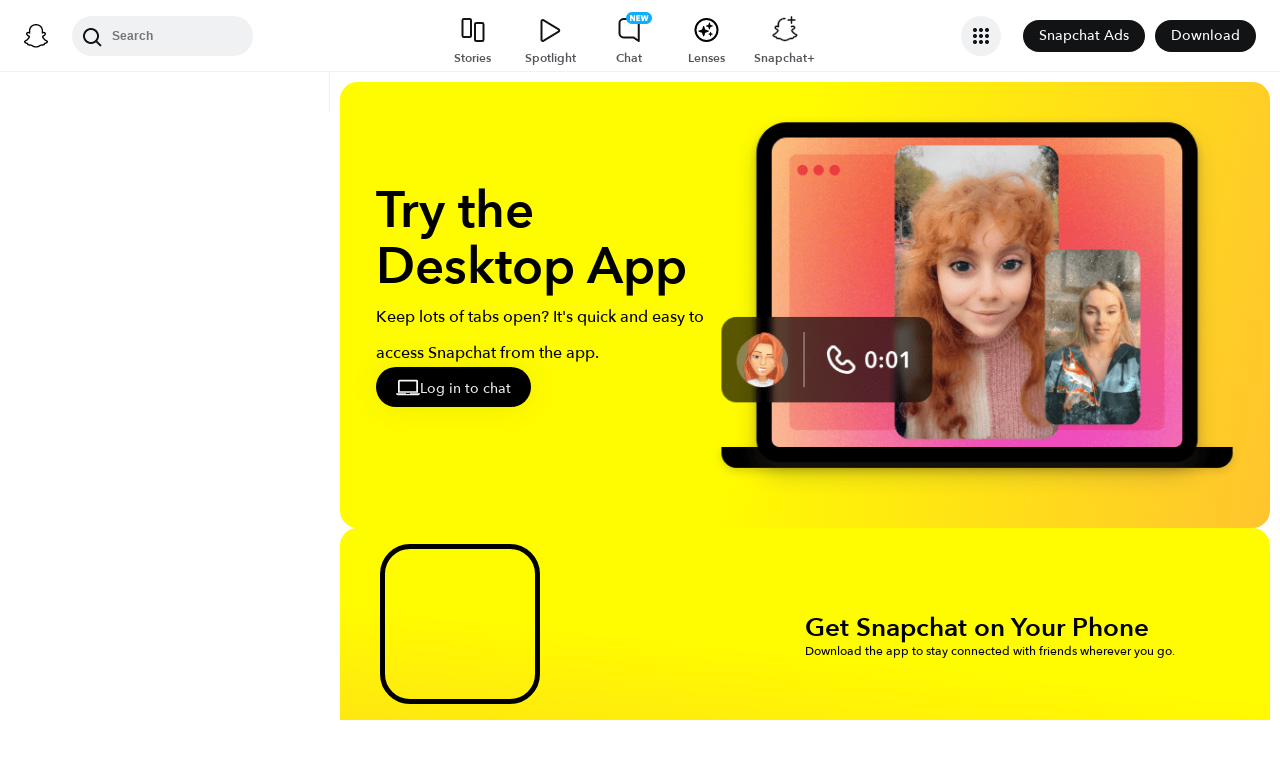

--- FILE ---
content_type: text/css
request_url: https://static.snapchat.com/snapchat-dot-com/_next/static/css/73199afa03be2bd2.css
body_size: 23036
content:
.Tooltip_container__8QN_Y{display:flex;align-items:center;justify-content:center}.Tooltip_topContainer__FJdKW{flex-direction:column}.Tooltip_leftContainer__rj9Ez{flex-direction:row}.Tooltip_rightContainer__C4uFu{flex-direction:row-reverse}.Tooltip_bottomContainer__orKdT{flex-direction:column-reverse}.Tooltip_body___q2k_{height:fit-content;border-radius:4px;font-size:13px;width:max-content;background-color:var(--sds-webc-color-surface-background);color:var(--sds-webc-color-content-primary);border:0;padding:4px 8px;box-shadow:0 2px 12px 0 #00000026}[dir=ltr] .Tooltip_bodyLeftSide__tqORs{margin-left:-120px}[dir=ltr] .Tooltip_bodyRightSide__D1cYf,[dir=rtl] .Tooltip_bodyLeftSide__tqORs{margin-right:-120px}[dir=rtl] .Tooltip_bodyRightSide__D1cYf{margin-left:-120px}.Tooltip_borderLeft__VeNK4{border-top:5px solid transparent;border-bottom:5px solid transparent}[dir=ltr] .Tooltip_borderLeft__VeNK4{border-left:4px solid var(--sds-webc-color-surface-background)}[dir=rtl] .Tooltip_borderLeft__VeNK4{border-right:4px solid var(--sds-webc-color-surface-background)}.Tooltip_borderRight__CKc2u{border-top:5px solid transparent;border-bottom:5px solid transparent}[dir=ltr] .Tooltip_borderRight__CKc2u{border-right:4px solid var(--sds-webc-color-surface-background)}[dir=rtl] .Tooltip_borderRight__CKc2u{border-left:4px solid var(--sds-webc-color-surface-background)}.Tooltip_borderTop__jeDJU{border-top:4px solid var(--sds-webc-color-surface-background)}.Tooltip_borderBottom__r5JS8,.Tooltip_borderTop__jeDJU{border-left:5px solid transparent;border-right:5px solid transparent}.Tooltip_borderBottom__r5JS8{border-bottom:4px solid var(--sds-webc-color-surface-background)}.Tooltip_border__goYMn{filter:drop-shadow(0 1px 4px rgba(0,0,0,.1))}.IconButton_tooltipContainer__tO_gZ{position:relative;display:flex;flex-direction:row;align-items:center}.IconButton_tooltip__xCMR7{position:absolute}[dir=ltr] .IconButton_tooltip__xCMR7{margin-right:8px;right:35px}[dir=rtl] .IconButton_tooltip__xCMR7{margin-left:8px;left:35px}.IconButton_buttonContainer__Pr8bS{background:rgba(0,0,0,.5);border-radius:50%;border:none;display:flex;align-items:center;justify-content:center;cursor:pointer;box-shadow:rgba(0,0,0,.25);transition:.3s ease-out;-webkit-tap-highlight-color:transparent}.IconButton_buttonContainer__Pr8bS:hover{background-color:hsla(0,0%,100%,.45);transition:.1s ease}.IconButton_buttonContainer__Pr8bS.IconButton_disabled__4C4_z,.IconButton_buttonContainer__Pr8bS:disabled{cursor:text;opacity:.75}.IconButton_buttonXsmall__WNd4e{height:32px;width:32px}.IconButton_buttonSmall__dvUzp{height:40px;width:40px}.IconButton_buttonMedium__LhFQw{height:50px;width:50px}.IconButton_buttonLarge__Nv1gj{height:60px;width:60px}.IconButton_flat___Vw6Y{background:unset}.IconButton_buttonShadow__ZCX7k{filter:drop-shadow(0 2px 4px rgba(0,0,0,.5))}.IconButton_flat___Vw6Y:hover{background-color:unset}.sdsButtons_buttonIcon__dY160{height:16px}[dir=ltr] .sdsButtons_buttonIcon__dY160{margin-right:10px}[dir=rtl] .sdsButtons_buttonIcon__dY160{margin-left:10px}.buttons_sdsButton__57EIz{display:flex;align-items:center;justify-content:center;padding:8px 16px;border-radius:100px;border:0;width:fit-content;font-family:inherit;font-style:normal;font-weight:500;font-size:14px;line-height:16px;cursor:pointer;text-decoration:none}.buttons_fullWidth__tullQ{width:100%}.ColoredButton_yellowButton__xJL69{background-color:var(--yellow-v100);color:var(--black-v150)}.ColoredButton_blackButton__eiM1E{background-color:var(--black-v200);color:#fff}.ColoredButton_grayButton__N0a8h{background-color:var(--gray-v100);color:var(--black-v150)}.ColoredButton_blueButton__IeoF4{background-color:var(--blue-v200);color:#fff}.ColoredButton_whiteButton__8PV5B{background-color:#fff;color:var(--black-v150)}.ColoredButton_darkGrayButton__tBjC9{background-color:#444546;color:#fff}.PrimaryAltButton_primaryButtonAlt__kNFXp{background-color:var(--sds-webc-color-surface-buttonbg-primary-alt);color:var(--sds-webc-color-content-button-primary)}.PrimaryAltButton_primaryButtonAlt__kNFXp svg path{stroke:var(--sds-webc-color-content-button-primary);fill:var(--sds-webc-color-content-button-primary)}.PrimaryAltButtonFullWidth_primaryAltButtonFullWidth__AUe9Y{width:100%}.PrimaryButton_primaryButton__Ud6VV{background-color:var(--sds-webc-color-surface-buttonbg-primary);color:var(--sds-webc-color-content-button-primary)}[dir=ltr] .PrimaryButton_primaryButton__Ud6VV{margin-left:10px}[dir=rtl] .PrimaryButton_primaryButton__Ud6VV{margin-right:10px}.PrimaryButton_primaryButton__Ud6VV svg path{stroke:var(--sds-webc-color-content-button-primary);fill:var(--sds-webc-color-content-button-primary)}.SecondaryButton_secondaryButton__ZN88B{background-color:var(--sds-webc-color-surface-buttonbg-secondary);color:var(--sds-webc-color-content-button-secondary)}.SecondaryButton_secondaryButton__ZN88B svg path{stroke:var(--sds-webc-color-content-button-secondary);fill:var(--sds-webc-color-content-button-secondary)}.Heading_h100__t_VEq{font-size:36px;line-height:46px}.Heading_h100__t_VEq,.Heading_h200__9PE2a{font-weight:700;font-style:normal;letter-spacing:0;margin:0}.Heading_h200__9PE2a{font-size:28px;line-height:36px}.Heading_h300__OlOwD{font-weight:600;font-size:22px;font-style:normal;line-height:30px;letter-spacing:0;margin:0}.Heading_h400__ZPb_S{font-weight:600}.Heading_h400Emphasis__SQXxl,.Heading_h400__ZPb_S{font-size:18px;font-style:normal;line-height:24px;letter-spacing:0;margin:0}.Heading_h400Emphasis__SQXxl{font-weight:700}.Heading_h500__7V1g9{font-weight:500}.Heading_h500Emphasis__DpJjn,.Heading_h500__7V1g9{font-size:16px;font-style:normal;line-height:22px;letter-spacing:0;margin:0}.Heading_h500Emphasis__DpJjn{font-weight:700}.Heading_h600__IqY8L{font-weight:500}.Heading_h600Emphasis__G8OjR,.Heading_h600__IqY8L{font-size:14px;font-style:normal;line-height:18px;letter-spacing:0;margin:0}.Heading_h600Emphasis__G8OjR{font-weight:700}.Heading_h700__LfHDl{font-weight:500}.Heading_h700Emphasis__giIwc,.Heading_h700__LfHDl{font-size:12px;font-style:normal;line-height:14px;letter-spacing:0;margin:0}.Heading_h700Emphasis__giIwc{font-weight:700}.Heading_h800__QdW5F{font-weight:400;font-size:11px;letter-spacing:.2px}.Heading_h800__QdW5F,.Heading_h900__EWvbY{font-style:normal;line-height:14px;margin:0}.Heading_h900__EWvbY{font-weight:500;font-size:10px;letter-spacing:0}.Typography_title1__cqcn2{font-weight:600;font-size:34px;line-height:40px}.Typography_title2__DjI_k{font-weight:600;font-size:28px;line-height:32px}.Typography_title3__QqO75{font-weight:600;font-size:22px;line-height:28px}.Typography_title4__uu7AQ{font-weight:600;font-size:20px;line-height:24px}.Typography_headline__9Mqa8{font-weight:600;font-size:18px;line-height:20px}.Typography_body__lBC5M{font-weight:500;font-size:16px;line-height:20px}.Typography_bodyEmphasis__3Wp9P{font-weight:600;font-size:16px;line-height:20px}.Typography_subHeadline__hsmC8{font-weight:500;font-size:14px;line-height:20px}.Typography_subHeadingLineEmphasis__1SgB1{font-weight:600;font-size:14px;line-height:20px}.Typography_caption__nvXE_{font-weight:500;font-size:12px;line-height:16px}.Typography_captionEmphasis__cnxe2{font-weight:600;font-size:12px;line-height:16px}.HashTag_hashTag__bWcRv{background-color:var(--gray-v75);color:var(--black-v150);border-radius:1000px;display:inline-flex;align-items:center;max-width:200px}[dir=ltr] .HashTag_hashTag__bWcRv{padding:4px 12px 4px 8px}[dir=rtl] .HashTag_hashTag__bWcRv{padding:4px 8px 4px 12px}.HashTag_hashTagText__UsXMB{margin-inline-start:3px;overflow:hidden;text-overflow:ellipsis;white-space:nowrap;display:inline-block;max-width:200px}[data-theme=dark] .HashTag_hashTag__bWcRv{background-color:var(--sds-webc-color-surface-background);color:var(--gray-v300)}.HashTag_link__sATdx{text-decoration:none;color:inherit;display:inline-block;max-width:200px}.HashTag_link__sATdx:hover{text-decoration:underline}.HashTag_link__sATdx:hover .HashTag_hashTag__bWcRv{background-color:var(--sds-webc-color-surface-cardbg);transition:background-color .1s ease}[data-theme=dark] .HashTag_link__sATdx:hover{text-decoration:underline;text-decoration-color:var(--gray-v300)}.Breadcrumbs_list__Shaes,.Breadcrumbs_root__Jkilp{display:flex;align-items:center}.Breadcrumbs_list__Shaes{gap:.5rem;list-style:none;padding:0;margin:0;flex-wrap:wrap}.Breadcrumbs_item__dJZtL{display:flex;align-items:center;min-width:0}.Breadcrumbs_link__fX4iz{display:flex;color:var(--sds-webc-color-content-primary);text-decoration:none;max-width:160px;white-space:nowrap;overflow:hidden;text-overflow:ellipsis}.Breadcrumbs_link__fX4iz:hover{text-decoration:underline}.Breadcrumbs_currentWrapper__tDRAx{display:flex}.Breadcrumbs_sep__jXXse{display:flex;color:var(--sds-webc-color-content-primary)}[dir=ltr] .Breadcrumbs_sep__jXXse{margin-left:.5rem}[dir=rtl] .Breadcrumbs_sep__jXXse{margin-right:.5rem}.Breadcrumbs_link__fX4iz:focus-visible{outline:2px solid currentColor;outline-offset:2px;border-radius:4px}.Breadcrumbs_label__iEZhj{color:inherit;max-width:160px;white-space:nowrap;overflow:hidden;text-overflow:ellipsis}.MenuItemButton_menuItem__qjVTG{display:flex;align-items:center;padding:13px;transition:.25s;border-radius:inherit}.MenuItemButton_menuItem__qjVTG:hover{background-color:var(--gray-v50)}.LikeButton_container__Z_9u_{top:0;background:transparent;height:100%;width:100%;justify-content:center;display:flex;align-items:center}[dir=ltr] .LikeButton_container__Z_9u_{left:0}[dir=rtl] .LikeButton_container__Z_9u_{right:0}.LikeButton_container__Z_9u_ svg,.LikeButton_container__Z_9u_ svg path{fill:#fff!important}.MoreOptionsButton_moreOptionsButton__lKmjp{max-height:40px;max-width:40px}[dir=ltr] .MoreOptionsButton_moreOptionsButton__lKmjp{text-align:right}[dir=rtl] .MoreOptionsButton_moreOptionsButton__lKmjp{text-align:left}.MoreOptionsButton_moreOptionsButton__lKmjp svg path{fill:#fff}.MuteButton_muteButton___ar6h{margin-bottom:8px;max-height:40px;max-width:40px}[dir=ltr] .MuteButton_muteButton___ar6h{text-align:right}[dir=rtl] .MuteButton_muteButton___ar6h{text-align:left}.NavigationButton_navigationButtonContainer__ewUhS{position:absolute;height:100%;width:100%;justify-content:inherit;padding:15px;display:flex;align-items:center}.NavigationButton_navigationButtonContainer__ewUhS svg{fill:#fff}.PlayIcon_playIcon__wRgw5{height:100%;width:100%;display:flex;align-items:center;justify-content:center}.LoadingSpinner_spinner__sK8Df{overflow:visible;filter:drop-shadow(0 0 4px rgba(0 0 0/.35))}.LoadingSpinner_spinner__sK8Df circle{fill:none;stroke:currentColor;stroke-linecap:round;stroke-width:1;transform-box:fill-box;transform-origin:center}.LoadingSpinner_spinner__sK8Df .LoadingSpinner_outer__luTjI{stroke-dasharray:31.416;animation:LoadingSpinner_spin-cw__pWSum 1s linear infinite,LoadingSpinner_dash__CUFrj .9s ease-out forwards,LoadingSpinner_grow__0EC2C .5s ease-out forwards}.LoadingSpinner_spinner__sK8Df .LoadingSpinner_inner__60AXQ{stroke-dasharray:11.31;animation:LoadingSpinner_spin-ccw__nk416 1s linear infinite,LoadingSpinner_dash__CUFrj .9s ease-out forwards,LoadingSpinner_grow__0EC2C .5s ease-out forwards}@keyframes LoadingSpinner_spin-cw__pWSum{to{transform:rotate(1turn)}}@keyframes LoadingSpinner_spin-ccw__nk416{to{transform:rotate(-1turn)}}@keyframes LoadingSpinner_dash__CUFrj{0%{stroke-dashoffset:31.416}to{stroke-dashoffset:12.566}}@keyframes LoadingSpinner_grow__0EC2C{0%{stroke-width:0}to{stroke-width:1}}.PlayButton_playButtonContainer__55KDA{position:absolute;top:0;background:transparent;height:100%;width:100%;justify-content:center;display:flex;align-items:center}[dir=ltr] .PlayButton_playButtonContainer__55KDA{left:0}[dir=rtl] .PlayButton_playButtonContainer__55KDA{right:0}.DropdownMenuV2_container__KKNBE{display:inline-block}[dir=ltr] .DropdownMenuV2_iconWrapper__8NcXC{margin-left:10px}[dir=rtl] .DropdownMenuV2_iconWrapper__8NcXC{margin-right:10px}.DropdownMenuV2_iconWrapper__8NcXC>svg{scale:1.2;margin-bottom:-1px}.DropdownMenuV2_dropDownToggle__6_cHq{transition:all .25s ease-in-out;display:flex;align-items:center;justify-content:center;padding:8px 16px;border-radius:100px;background:var(--sds-webc-color-content-button-tertiary);color:var(--sds-webc-color-content-primary);border:0;width:fit-content;font-family:inherit;font-style:normal;font-weight:500;font-size:14px;line-height:16px;cursor:pointer;text-decoration:none}[dir=ltr] .DropdownMenuV2_dropDownToggle__6_cHq{margin-left:10px}[dir=rtl] .DropdownMenuV2_dropDownToggle__6_cHq{margin-right:10px}.DropdownMenuV2_dropDownToggle__6_cHq svg path{fill:var(--sds-webc-color-content-primary);stroke:var(--sds-webc-color-content-primary)}.DropdownMenuV2_selectedItemValue__Cqa0N{font-weight:600}.DropdownMenuV2_dropDownToggle__6_cHq>button{transition:box-shadow .25s ease-in-out}.DropdownMenuV2_dropDownToggle__6_cHq>button:hover{box-shadow:0 8px 12px -4px rgba(0,0,0,.25)}.DropdownMenuV2_itemsContainer__KZirN{max-height:inherit;position:absolute;background:var(--page-bg-color);margin-top:5px;border-radius:6px;z-index:1;width:250px}[dir=ltr] .DropdownMenuV2_itemsContainer__KZirN{box-shadow:2px 2px 2px rgba(0,0,0,.25)}[dir=rtl] .DropdownMenuV2_itemsContainer__KZirN{box-shadow:-2px 2px 2px rgba(0,0,0,.25)}.DropdownMenuV2_toggleButton__D7pAV{background:none;border:0;padding:0;margin:0;font:inherit;color:inherit;cursor:pointer;display:flex;align-items:center;justify-content:center}.DropdownMenuV2_container__KKNBE.DropdownMenuV2_showOnHover__zWmY7>.DropdownMenuV2_itemsContainer__KZirN{margin-top:0}.DropdownMenuV2_container__KKNBE.DropdownMenuV2_showOnHover__zWmY7:not(:hover,:focus-within)>.DropdownMenuV2_itemsContainer__KZirN{display:none}.DropdownMenuV2_innerItemsContainer__vR2Yk{background:var(--card-bg-color);border-radius:inherit;padding:inherit;max-height:inherit;overflow:scroll}.DropdownMenuV2_itemsContainer__KZirN ::-webkit-scrollbar{display:none}.DropdownMenuV2_dropDownItem__6C_c0{padding:8px 16px;cursor:pointer;transition:all .25s ease-in-out;display:flex;align-items:center;overflow:hidden;text-overflow:ellipsis}.DropdownMenuV2_dropDownItem__6C_c0:hover{background-color:var(--button-secondary-hover)}.DropdownMenuV2_dropDownItem__6C_c0.DropdownMenuV2_selectedItemValue__Cqa0N{color:var(--blue-v300)}.PlaybackSpeedButton_menuContainer__PpbiF{width:auto}.CommentIcon_commentIcon__jdcdE{height:100%;width:100%;display:flex;align-items:center;justify-content:center}.CommentIcon_commentIcon__jdcdE *{filter:none}.CommentIcon_commentIconFilled__f85TB{scale:1.3}.CommentToggleButton_container__8hbDn{top:0;background:transparent;height:100%;width:100%;justify-content:center;display:flex;align-items:center}[dir=ltr] .CommentToggleButton_container__8hbDn{left:0}[dir=rtl] .CommentToggleButton_container__8hbDn{right:0}.CommentToggleButton_isVisible__NU2ja{background:#b0b1b2!important}.ReplayButton_replayButtonContainer__U11ln{position:absolute;background:transparent;height:100%;width:100%;justify-content:center;display:flex;align-items:center}.ShareButton_icon__cCZxP{max-height:40px;max-width:40px;margin-bottom:8px;background-color:transparent}[dir=ltr] .ShareButton_icon__cCZxP{text-align:right}[dir=rtl] .ShareButton_icon__cCZxP{text-align:left}.ShareOutlineButton_container__doMC8{top:0;background:transparent;height:100%;width:100%;justify-content:center;display:flex;align-items:center}[dir=ltr] .ShareOutlineButton_container__doMC8{left:0}[dir=rtl] .ShareOutlineButton_container__doMC8{right:0}.SubtitleButton_disabled__WgXgA{opacity:.4;pointer-events:none}.FooterCard_flexRow__7_qr3{display:flex;width:100%;flex-direction:row;align-items:center}.FooterCard_card__tw8VI{padding:8px 12px 0;background-color:var(--page-bg-color)}.FooterCard_cardContent__9pm7L{display:flex;flex-direction:column;justify-content:center;padding-bottom:10px;box-sizing:border-box;border-bottom:1px solid var(--sds-webc-color-surface-buttonbg-secondary);min-height:84px}.FooterCard_icon__34hA4{width:54px;border-style:solid;height:54px;border-radius:170px;border-color:var(--sds-webc-color-interaction-button-secondary-hover)}.FooterCard_infoColumn__FjlIv{justify-content:center;display:flex;flex-direction:column}[dir=ltr] .FooterCard_infoColumn__FjlIv{padding-left:12px}[dir=rtl] .FooterCard_infoColumn__FjlIv{padding-right:12px}.FooterCard_titleColor__nUFMA{color:var(--sds-webc-color-content-primary)}.FooterCard_subtitleColor__41HOP{color:var(--sds-webc-color-content-secondary)}[dir=ltr] .FooterCard_headerContent__somXZ{margin-left:auto}[dir=rtl] .FooterCard_headerContent__somXZ{margin-right:auto}.FooterCard_footerContent__1UFFw{margin-top:12px}.LoadingCard_iconWrapper__5AbMk{height:100%;width:100%;display:flex;justify-content:center;align-items:center}.LoadingCard_iconWrapper__5AbMk svg{animation:LoadingCard_pulse-anim__tnfK1 1.2s ease-in-out infinite}@keyframes LoadingCard_pulse-anim__tnfK1{0%{transform:scale(1);opacity:1}50%{transform:scale(1.2);opacity:.8}to{transform:scale(1);opacity:1}}.SuppressedDefaultActionLink_link__r8kJv{text-decoration:none;color:inherit}.SuppressedDefaultActionLink_link__r8kJv:visited{text-decoration:inherit;color:inherit}.Card_cardContainer__V7pAS{box-sizing:border-box;border-radius:20px;display:flex;flex-direction:column;justify-content:flex-end}[dir=ltr] .ProfileCard_cardGradient__0Zztr{background:linear-gradient(180deg,rgba(18,19,20,0),rgba(18,19,20,.95) 63.39%)}[dir=rtl] .ProfileCard_cardGradient__0Zztr{background:linear-gradient(-180deg,rgba(18,19,20,0),rgba(18,19,20,.95) 63.39%)}.ProfileCard_detailsContainer__OU7cU{padding:8px;border-radius:0 0 20px 20px}.LensProfileCard_detailsContainer__EAkHo{display:flex;flex-direction:row;align-items:center;color:#fff}.LensProfileCard_lensCreator__RIUt4{font-weight:600;margin-top:8px}.LensProfileCard_lensIcon__OkEDe{border-radius:50%;height:64px;width:64px;border:4px solid #fff;box-sizing:border-box}[dir=ltr] .LensProfileCard_lensIcon__OkEDe{margin-right:8px}[dir=rtl] .LensProfileCard_lensIcon__OkEDe{margin-left:8px}.LensProfileCard_lensImg__n3rVj{background-size:cover;height:100%;width:100%}.LensProfileCard_lensName__Z77Wf{margin-bottom:8px}.WebPImage_image__1O7IW,.WebPImage_image__1O7IW img{width:100%;height:100%}.ProfilePictureBubble_profilePictureWrapper__L2r_D{padding:1px;transition:.25s ease;border-radius:50%}.ProfilePictureBubble_noHighlightBorder__Ye_ic{border:2px solid #fff}.ProfilePictureBubble_hasFinishedStoryBorder__izaRc{border:2px solid var(--content-secondary-color)}.ProfilePictureBubble_noFinishedStoryBorder__hls42{border:2px solid var(--blue-v300)}.ProfilePictureBubble_userIcon__E9FjN{border-radius:50%;overflow:hidden;text-align:center;display:inline-flex;background-color:var(--cw-extra-light-slate-gray)}.ProfilePictureBubble_userIcon__E9FjN svg{padding-top:5px}.ProfilePictureBubble_webPImage__NTO3N{border-radius:50%}.PremiumProfileCard_primaryDetailsContainer__BN12T{display:flex;align-items:center}[dir=ltr] .PremiumProfileCard_profilePictureWrapper__Kdwkc{margin-right:8px}[dir=rtl] .PremiumProfileCard_profilePictureWrapper__Kdwkc{margin-left:8px}.PremiumProfileCard_title__lqnAk{color:#fff}.PremiumProfileCard_badgeContainer__6ChuA{margin-top:2px;line-height:16px}[dir=ltr] .PremiumProfileCard_badgeContainer__6ChuA{padding-left:4px}[dir=rtl] .PremiumProfileCard_badgeContainer__6ChuA{padding-right:4px}.PremiumProfileCard_subscriberCount__cX_ya{display:inline-block;font-size:14px;line-height:18px;font-style:normal;font-weight:500;color:var(--yellow-v100)}.PremiumProfileCard_textWrapper__a4QIE{margin-top:8px}.PremiumProfileCard_secondaryDetailsText__iacka{font-weight:400;letter-spacing:.2px}.PremiumProfileCard_secondaryDetailsWrapper__CK84L{margin:0 12px 4px}.PremiumProfileCard_titleContainer__FSpxz{display:flex;align-items:center}.PremiumProfileCard_bioTitle__f9niz{color:#fff;flex-wrap:wrap;word-wrap:break-word;display:-webkit-box;overflow:hidden;-webkit-box-orient:vertical;-webkit-line-clamp:2}.PremiumProfileCard_subtitle__33ybO{color:var(--content-secondary-color)}.PremiumProfileCard_pinIconWrapper__VnYGn{margin-top:1px}[dir=ltr] .PremiumProfileCard_pinIconWrapper__VnYGn{float:left;margin-right:5px}[dir=rtl] .PremiumProfileCard_pinIconWrapper__VnYGn{float:right;margin-left:5px}.PremiumProfileCard_linkText__12Vwz{text-decoration:none;color:var(--yellow-v100)}.PublicStoryCard_detailsContainer__Lp3fJ{display:flex;flex-direction:column;justify-content:center;padding:12px 20px;color:#fff}.PublicStoryCard_publishedTime__ddueJ{margin-top:8px}.PublicStoryCard_badgeContainer__CclsN{line-height:16px;position:relative;top:3px}[dir=ltr] .PublicStoryCard_badgeContainer__CclsN{padding-left:4px}[dir=rtl] .PublicStoryCard_badgeContainer__CclsN{padding-right:4px}.ProfileInfo_profileCard__lsFrU,.ProfileInfo_profileCard__lsFrU a{text-decoration:none}.ProfileInfo_resultContent__iDc_E{display:flex;gap:10px;border-radius:12px;flex-direction:row;color:var(--content-primary-color);padding:12px 10px;align-items:center}.ProfileInfo_textContent__08eyf{display:flex;flex-direction:column;gap:1px;overflow:hidden;align-self:center}.ProfileInfo_headerTextContent___5btA{gap:8px}.ProfileInfo_resultContent__iDc_E h5{font-size:18px;line-height:24px;font-weight:600}.ProfileInfo_resultContent__iDc_E h3{font-size:22px;line-height:32px;font-weight:600}.ProfileInfo_titleWrapper__5h59F{align-items:flex-end;display:flex;flex-wrap:wrap;gap:8px}.ProfileInfo_truncated__u31i8{display:inline-block;text-overflow:ellipsis;white-space:nowrap}.ProfileInfo_subtitle__RG3wf{display:flex;color:var(--sds-webc-color-content-secondary)}.ProfileInfo_description__sgA7F,.ProfileInfo_subtitle__RG3wf{font-size:14px;font-weight:500;line-height:20px;margin:0;padding:0}.ProfileInfo_description__sgA7F{color:var(--sds-webc-color-content-primary);overflow:hidden;position:relative;text-decoration:none}.ProfileInfo_followerCount___4cxI>b{font-weight:600;color:var(--sds-webc-color-content-primary)}.ProfileInfo_followerCountSeparator__EoeWB{padding:0 5px;font-size:7px}.ProfileInfo_profileCard__lsFrU{background:var(--sds-webc-color-surface-cardbg);display:flex;gap:10px;flex:48%;border-radius:12px;max-width:48%;flex-direction:column;color:var(--content-primary-color)}.ProfileInfo_headerProfileCard__iwI7E{display:flex;flex:100%;max-width:100%}@media screen and (max-width:768px){.ProfileInfo_profileCard__lsFrU{max-width:100%;flex:100%}}.ProfileInfo_heroImageWrapper__FYw4p{width:100%;height:230px;max-height:18dvh;object-fit:cover;border-radius:12px 12px 0 0;overflow:hidden}.ProfileInfo_heroImage__xbPpY{width:100%;height:100%;object-fit:cover;background:var(--sds-webc-color-content-tertiary)}[dir=ltr] .ProfileInfo_heroImage__xbPpY{object-position:0 40%}[dir=rtl] .ProfileInfo_heroImage__xbPpY{object-position:100% 40%}.ProfileInfo_heroImageWithBlur___7FUK{filter:blur(10px)}.ProfileInfo_iconWrapper__Lzp3w svg{height:20px;width:20px}.Truncate_truncate__M6ZKg{overflow:hidden;text-overflow:ellipsis;white-space:nowrap}.Wrapped_wrapped__OA76A{flex-wrap:wrap;word-wrap:break-word;display:-webkit-box;overflow:hidden;-webkit-box-orient:vertical;-webkit-line-clamp:2}.MediaFooterCard_clickableStyle__bAdnC{text-decoration:none;color:#fff}.MediaFooterCard_clickableStyle__bAdnC:hover{text-decoration:underline #fff}.MediaFooterCard_metadata__LVaxV{display:flex;color:#fff;flex-direction:column;margin:0;align-items:flex-start}.MediaFooterCard_title__YdTyY{margin-bottom:0;margin-top:6px;max-width:90px}[dir=ltr] .MediaFooterCard_title__YdTyY{margin-left:0;margin-right:4px}[dir=rtl] .MediaFooterCard_title__YdTyY{margin-right:0;margin-left:4px}.MediaFooterCard_titleText__6GwCk{color:#fff}.MediaFooterCard_subtitle__LoeuX{margin-top:0;top:18px;margin-bottom:6px;max-width:90px}[dir=ltr] .MediaFooterCard_subtitle__LoeuX{margin-left:0;margin-right:8px}[dir=rtl] .MediaFooterCard_subtitle__LoeuX{margin-right:0;margin-left:8px}.MediaFooterCard_noSubtitle__mh4HO{margin-bottom:6px}.MediaFooterCard_metadataText__dlHdR{color:var(--gray-v200)}.MediaFooterCard_footerCard____oUb{display:flex;background-color:rgba(18,19,20,.5);height:40px;border-radius:4px;align-items:center}[dir=ltr] .MediaFooterCard_footerCard____oUb{margin-right:8px}[dir=rtl] .MediaFooterCard_footerCard____oUb{margin-left:8px}.MediaFooterCard_iconStyle__6o9DF{width:18px;height:18px;margin-top:11px;margin-bottom:11px}[dir=ltr] .MediaFooterCard_iconStyle__6o9DF{margin-left:4px;margin-right:8px}[dir=rtl] .MediaFooterCard_iconStyle__6o9DF{margin-right:4px;margin-left:8px}.MediaFooterCard_iconStyle__6o9DF img{border-style:solid;border-radius:50px;border-color:var(--gray-v150);border-width:2px}.MediaFooterCard_defaultIconStyle__NObs2{padding:3px}.CountCard_card__CMFAR{text-shadow:0 2px 4px rgba(0,0,0,.5);display:flex;align-items:center;height:20px}[dir=ltr] .CountCard_card__CMFAR{margin-right:8px}[dir=rtl] .CountCard_card__CMFAR{margin-left:8px}.CountCard_playerCard__7m8Xb{display:flex;text-shadow:none;padding:2px 8px;justify-content:center;align-items:center;border-radius:100px;background:rgba(0,0,0,.25);text-align:center;font-style:normal;font-weight:600;height:26px;border:1px solid hsla(0,0%,100%,.25)}.CountCard_textColor__7D_l1{color:#fff}.ShareCountCard_icon__Mq1ry svg{fill:#fff;margin-top:1px}[dir=ltr] .ShareCountCard_icon__Mq1ry svg{margin-right:4px}[dir=rtl] .ShareCountCard_icon__Mq1ry svg{margin-left:4px}.ShareCountCard_icon__Mq1ry{filter:drop-shadow(0 1px 4px rgba(0,0,0,.6))}.ViewCountCard_viewCountIcon__TJi_I{display:flex;align-items:center;justify-content:center;padding-top:2px;margin-top:1px}[dir=ltr] .ViewCountCard_viewCountIcon__TJi_I{margin-left:-8px}[dir=rtl] .ViewCountCard_viewCountIcon__TJi_I{margin-right:-8px}.ViewCountCard_viewCountIcon__TJi_I svg{fill:#fff}.ViewCountCard_viewCountIconShadow__3APZR svg{filter:drop-shadow(0 1px 4px rgba(0,0,0,.6))}.CommentCountCard_icon__vhAor svg{fill:#fff;height:20px;width:20px}[dir=ltr] .CommentCountCard_icon__vhAor svg{margin-right:1px;margin-left:-4px}[dir=rtl] .CommentCountCard_icon__vhAor svg{margin-left:1px;margin-right:-4px}.CommentCountCard_icon__vhAor{filter:drop-shadow(0 1px 4px rgba(0,0,0,.6))}.CenteredContainer_centered__nedEN,.DefaultLinkPreview_container__PULAT{display:flex;height:100%;width:100%;justify-content:center}.DefaultLinkPreview_container__PULAT{align-items:center;background-color:var(--yellow-v100)}@keyframes Dialog_growIn__89KNm{0%{transform:scale(0);opacity:0}to{transform:scale(1);opacity:1}}@keyframes Dialog_fadeIn__LiMK_{0%{opacity:0}to{opacity:1}}.Dialog_container__PurBM{position:fixed;top:0;width:100%;height:100%;overflow:auto;background-color:#000;background-color:rgba(0,0,0,.4);display:flex;justify-content:center;align-items:center;animation:Dialog_fadeIn__LiMK_ .1s ease-in-out;-webkit-transform-style:preserve-3d;z-index:10}[dir=ltr] .Dialog_container__PurBM{left:0}[dir=rtl] .Dialog_container__PurBM{right:0}.Dialog_actionButtons__h3ZiG{display:flex;align-items:center;justify-content:center;position:absolute;bottom:0;width:100%;padding:20px;background-color:var(--sds-webc-color-surface-pagebg);border-radius:inherit}.Dialog_actionButtons__h3ZiG>button{width:100%;margin:0 5px;padding:12px}.Dialog_innerContainer__O2Uym{width:450px;background-color:var(--sds-webc-color-surface-pagebg);color:var(--content-primary-color);border-radius:20px;position:relative;padding:24px 0;animation:Dialog_growIn__89KNm .4s ease-in-out;margin:10px}[dir=ltr] .Dialog_ghostIconWrapper__871wV{padding-left:24px}[dir=rtl] .Dialog_ghostIconWrapper__871wV{padding-right:24px}.Dialog_ghostIconWrapper__871wV svg path{fill:var(--sds-webc-color-content-primary)}.Dialog_content__suV4R{overflow:auto;margin:14px 24px 24px;padding-bottom:40px}.FeedNavigationButtons_container__WnvyE{display:inline-flex;flex-direction:column}.FeedNavigationButtons_btnContainer__Ue2hQ{display:inline-block;background:hsla(0,0%,100%,.1);padding-left:12px;padding-right:12px;cursor:pointer;transition:.25s ease;-webkit-tap-highlight-color:transparent}.FeedNavigationButtons_btnContainer__Ue2hQ svg{fill:#fff;display:block}.FeedNavigationButtons_disabledBtn__NP0SS svg{fill:hsla(0,0%,100%,.3)}.FeedNavigationButtons_buttonUp__TWn8a{border-radius:40px 40px 0 0;padding-top:14px;padding-bottom:10px}.FeedNavigationButtons_buttonDown__Em7Ra{margin-top:1px;border-radius:0 0 40px 40px;padding-bottom:14px;padding-top:10px}.GhostBackgroundContainer_centered__NrtMO{position:relative;display:flex;height:100%;width:100%;justify-content:center;align-items:center}.GhostBackgroundContainer_container__ZWCDZ{overflow:hidden;background-color:var(--yellow-v100)}.GhostBackgroundContainer_content__6Bj9w{z-index:1}.GhostBackgroundContainer_half__RhFEE{position:absolute;width:76vmin}[dir=ltr] .GhostBackgroundContainer_half__RhFEE{left:0}[dir=rtl] .GhostBackgroundContainer_half__RhFEE{right:0}.PlayerModal_modalContainer__DPZ8B{width:95%;height:97%;border-radius:10px;overflow:hidden;position:absolute;top:50%;display:flex;flex-direction:column;justify-content:space-between}[dir=ltr] .PlayerModal_modalContainer__DPZ8B{left:50%;transform:translate(-50%,-50%)}[dir=rtl] .PlayerModal_modalContainer__DPZ8B{right:50%;transform:translate(50%,-50%)}.PlayerModal_bodyContainer__glDom{overflow:scroll;background:hsla(0,0%,100%,.95);flex-grow:1;padding:12px 26px}.PlayerModal_title__S6897{margin-bottom:18px;margin-top:12px;color:var(--black-v150)}.PlayerModal_footerContainer__CBuV_{display:flex;flex-direction:row;justify-content:flex-end;background:#fff;opacity:1;height:56px;padding:12px}[dir=ltr] .PlayerModal_footerButtonWrapper__3xYNQ{margin-left:8px}[dir=rtl] .PlayerModal_footerButtonWrapper__3xYNQ{margin-right:8px}.Popover_container__8IgbU{position:absolute;inset:auto;pointer-events:none;z-index:4;--sm-tail:12px}.Popover_body__px1AM{position:absolute;width:340px;overflow:visible;background:var(--sds-webc-color-surface-pagebg);color:var(--sds-webc-color-content-primary);border:1px solid var(--sds-webc-color-surface-cardbg);border-radius:20px;box-shadow:0 1px 10px rgba(0,0,0,.13);pointer-events:auto;z-index:1;transition:opacity .12s ease}.Popover_content__Xk4N_{max-height:348px;overflow:auto;border-radius:inherit}.Popover_arrow__WwzLs{position:absolute;z-index:1;pointer-events:none}[dir=ltr] .Popover_rightArrow__kaOmv{left:-14px}[dir=rtl] .Popover_rightArrow__kaOmv{right:-14px}[dir=ltr] .Popover_leftArrow__o1k2s{right:-7px}[dir=rtl] .Popover_leftArrow__o1k2s{left:-7px}.Popover_topArrow__flh6l{bottom:-7px}.Popover_bottomArrow__8hXWG{top:-14px}.ReportModal_reportCategoriesContainer__B9q4W{display:flex;flex-direction:column;margin-top:12px}[dir=ltr] .ReportModal_reportCategory__pm4Ju{text-align:left}[dir=rtl] .ReportModal_reportCategory__pm4Ju{text-align:right}.ReportModal_backButton__mLrxd,.ReportModal_reportCategoryWrapper__PVu0W{margin-bottom:12px}.ReportModal_reportCategoryWrapper__PVu0W svg path{fill:#fff}.ReportModal_reportSubtext__h__K6{font-size:14px;color:var(--black-v150)}.ReportModal_reportTextFieldTitle__haO5J{margin-top:12px;margin-bottom:10px}.ReportModal_reportTextField__LuiBZ{width:100%;min-height:150px;border-radius:4px;border:1px solid var(--gray-v200);background:var(--gray-v100);padding:8px 12px;transition:all .2s ease}.ReportModal_reportTextField__LuiBZ:focus{outline:none;border:1px solid var(--black-v50)}.Snapcode_xxlarge__qg317{width:380px;height:380px}.Snapcode_xlarge__Qw2TG{width:240px;height:240px}.Snapcode_large___f_mx{width:147px;height:147px}.Snapcode_medium__9rPxQ{width:120px;height:120px}.Snapcode_small__CdPUe{width:83px;height:83px}.Snapcode_preview__XV02_,.Snapcode_xsmall__g_ge1{width:67px;height:67px}.Snapcode_full__I4fhg{width:100%;height:100%}.Tabs_triggers__ka8Ay{display:flex;margin-top:10px;overflow:scroll;width:100%;position:relative;scrollbar-width:none;-ms-overflow-style:none;align-items:center}.Tabs_triggers__ka8Ay::-webkit-scrollbar{display:none}.Tabs_tabTrigger__Z_QFB{flex:1;min-width:fit-content;padding:0 12px;box-sizing:border-box;cursor:pointer;display:flex;flex-direction:column;align-items:center;color:var(--sds-webc-color-tab-trigger,var(--sds-webc-color-content-secondary));min-height:46px;justify-content:center}.Tabs_tabTrigger__Z_QFB>a,.Tabs_tabTrigger__Z_QFB>button{appearance:none;font-family:Avenir Next,-apple-system,BlinkMacSystemFont,Roboto,Segoe UI,Helvetica;background-color:transparent;padding:0;border:none;border-bottom:2px solid transparent;font-size:16px;font-weight:500;cursor:inherit;color:inherit;width:100%;height:100%}.Tabs_tabTrigger__Z_QFB>a{display:flex;justify-content:center;align-items:center}.Tabs_tabTriggerActive__w0DOO>a,.Tabs_tabTriggerActive__w0DOO>button{font-weight:600}.Tabs_tabTriggerActive__w0DOO{border-color:currentColor;color:var(--sds-webc-color-content-primary)}.Tabs_tabTriggerHighlight__12Usb{color:var(--content-primary-color)}.Tabs_selectedIndicator__o94En{border-color:var(--sds-webc-color-content-primary);margin-top:0;margin-bottom:0;bottom:0;transition:all .3s ease-in-out;position:absolute}.Tabs_nav__40suM{scroll-margin:90px}.Tag_tagContainerBase__5Ycsf{border-radius:24px;display:inline-block;appearance:none;cursor:pointer}.Tag_tagContainer__x_iBB{padding:0;background:inherit}.Tag_yellowTagContainer__HGwfB{background:var(--yellow-v100);border:1px solid transparent}.Tag_yellowTagContainer__HGwfB:hover{background:rgba(255,252,0,.5);transition:background-color .1s ease}.Tag_tagContainer__x_iBB:hover{background:var(--sds-webc-color-surface-cardbg);transition:background-color .1s ease}.Tag_tagContainerInner__SfeR8{padding:8px 20px;border-radius:inherit}.Tag_tagContainerNotSelected__V4U6r{border:1px solid var(--sds-webc-color-content-secondary)}.Tag_tagContainerSelected__kSiZs{border:1px solid var(--sds-webc-color-content-primary)}.Tag_tagInvisibleBorder___gVAp{border:1px solid transparent}.Tag_tagText__cjPpJ{display:block;line-height:16px;font-size:14px;white-space:nowrap}.Toast_toastContainer__qswYk{position:fixed;top:-100px;left:10px;right:10px;padding:3px;border-radius:5px;opacity:0;color:var(--white);text-align:center;animation:Toast_slideInOut__RbP4p 4s ease-in-out}.Toast_error__2O7DK{background-color:var(--red-v100)}.Toast_warn__CbgXg{background-color:var(--yellow-v100)}.Toast_info__G3_cP{background-color:var(--blue-v150)}@keyframes Toast_slideInOut__RbP4p{10%{opacity:1;top:var(--consumer-nav-height)}90%{opacity:1;top:var(--consumer-nav-height)}}.PromoBar_promoBar__FJ9g5{position:relative;display:flex;align-items:center;justify-content:center;width:100%;height:100%;padding:12px 0;gap:16px;animation:PromoBar_slideIn__hoBaY .3s ease-out}.PromoBar_noAnimation__UcrSP{animation:none}.PromoBar_default__Pxdf4{background-color:var(--yellow-v100);color:var(--black)}.PromoBar_featured__793_T{background-color:var(--blue-v150);color:var(--white)}.PromoBar_urgent__Ka_Rq{background-color:var(--red-v100);color:var(--white)}.PromoBar_dark__OjOf9{background-color:var(--black);color:var(--white)}.PromoBar_content__yjOUg{flex:1}.PromoBar_closeButton__Cnnf2,.PromoBar_content__yjOUg{display:flex;align-items:center;justify-content:center}.PromoBar_closeButton__Cnnf2{position:absolute;top:50%;transform:translateY(-50%);padding:8px;background:none;border:none;border-radius:4px;color:currentColor;opacity:.7;cursor:pointer;transition:opacity .2s ease}[dir=ltr] .PromoBar_closeButton__Cnnf2{right:16px}[dir=rtl] .PromoBar_closeButton__Cnnf2{left:16px}.PromoBar_closeButton__Cnnf2:hover{opacity:1;background-color:rgba(0,0,0,.05)}.PromoBar_closeButton__Cnnf2:focus-visible{opacity:1;outline:2px solid currentColor;outline-offset:2px}@keyframes PromoBar_slideIn__hoBaY{0%{opacity:0;transform:translateY(-100%)}to{opacity:1;transform:translateY(0)}}.ImageTile_tileContainer__KJeCi{display:flex;align-items:center;justify-content:center;flex-direction:column;position:relative;border-radius:12px;height:100%;width:100%}.ImageTile_imageWrapper__DzBqv{overflow:hidden;object-fit:cover;border-radius:12px;width:100%;box-shadow:0 6px 12px 4px rgba(0,0,0,.1)}.ImageTile_noShadow__lw_x6{box-shadow:unset;border:1px solid var(--sds-webc-color-surface-cardbg)}.ImageTile_tileMedia__IJXiP{object-fit:cover;width:100%}.ImageTile_overlay__D12YN{position:absolute;height:100%;width:100%;border-radius:inherit}.ImageTile_placeholder__rhW0U{height:100%;width:100%;background-color:var(--sds-webc-color-surface-cardbg);display:flex;align-items:center;justify-content:center}.BlurredIconTile_container__K5S3C{height:100%;width:100%;background-color:#000;display:flex;align-content:center;justify-content:center;position:relative;overflow:hidden;border-radius:inherit;box-shadow:var(--blurred-icon-tile-box-shadow)}.BlurredIconTile_containerLarge__e1osb{border-radius:inherit;box-shadow:none}.BlurredIconTile_blurredImageContainer__O4E3n{overflow:hidden;height:100%;width:100%;display:flex;align-items:center;justify-content:center;flex-direction:column;position:absolute;top:0}.BlurredIconTile_blurredImage__sirYG{width:250%;filter:blur(10px)}.BlurredIconTile_iconContainer__bJ_1O{height:100%;display:flex;justify-content:center;align-items:center;position:relative}.BlurredIconTile_icon__1aK2U{height:30%}.BlurredIconTile_iconRadiusContainer__77w4G{border-radius:50%;border:1px solid var(--black-v150);width:48px;height:48px}.BlurredIconTile_iconRadius__KgYwi{height:46px;width:46px;border-radius:50%;border:3px solid #fff}.LensTile_placeHolder__MRlr_ svg path:first-child{stroke:var(--gray-v100);fill:none}.LensTile_placeHolder__MRlr_ svg path:not(first-child){stroke:var(--gray-v100);fill:var(--gray-v100)}[data-theme=dark] .LensTile_placeHolder__MRlr_ svg path:first-child{stroke:var(--black-v50);fill:none}.LensTile_placeHolder__MRlr_ svg path:not(first-child){stroke:var(--black-v50);fill:var(--black-v50)}.LensTile_emptyTileMedia__T1R5x{height:100%;width:100%;background-color:#fff;-webkit-background-size:cover;background-size:cover;display:flex;align-items:center;justify-content:center;border-radius:inherit}[data-theme=dark] .LensTile_emptyTileMedia__T1R5x{background-color:var(--cw-light-slate-gray)}.LensTile_link__MXk18{text-decoration:none;-webkit-tap-highlight-color:transparent;display:block}.LensTile_truncated__d9Z1S{display:-webkit-box;overflow:hidden;text-overflow:ellipsis;-webkit-line-clamp:2;-webkit-box-orient:vertical;word-break:break-word}.LensTile_lensName__xfkoZ{color:var(--content-primary-color);width:100%;font-weight:600;font-size:16px;margin:0;line-height:18px}.LensTile_creatorName__82nvC{color:var(--content-secondary-color);margin:0;line-height:18px}.LensTile_creatorName__82nvC svg{margin-top:3px;margin-bottom:-3px}.LensTile_tileIconContainer__isxqQ{position:absolute;bottom:0;margin-bottom:-14px;display:flex;justify-content:center;width:100%}.LensTile_tileIconContainerLeft__ylx7m{justify-content:flex-start;bottom:25px}[dir=ltr] .LensTile_tileIconContainerLeft__ylx7m{left:10px}[dir=rtl] .LensTile_tileIconContainerLeft__ylx7m{right:10px}.LensTile_tileIconContainerLeft__ylx7m>img{width:56px;height:56px;box-shadow:0 2px 8px 0 rgba(0,0,0,.5)}[dir=ltr] .LensTile_leftText__9Wauj{text-align:left}[dir=rtl] .LensTile_leftText__9Wauj{text-align:right}.LensTile_tileIcon___cMrx{width:64px;height:64px;border-radius:100%}.LensTile_description__bUjZf{width:100%;margin-top:8px;padding:5px;text-align:center}.LensTile_blurredImageRadius__kL9Z1{border-radius:12px;--blurred-icon-tile-box-shadow:0 6px 12px 4px rgba(0,0,0,.1)}.LensTile_leftIconUiStyle___6rIF{margin-bottom:11px}.animations_loadingSkeleton__9nIsV{background-size:200% 100%;animation:animations_skeleton-loading__qS2cD 1s ease-in-out infinite}[dir=ltr] .animations_loadingSkeleton__9nIsV{background-image:linear-gradient(90deg,var(--sds-webc-color-surface-feed-bg) 30%,var(--sds-webc-color-content-button-primary) 48%,var(--sds-webc-color-content-button-primary) 50%,var(--sds-webc-color-surface-feed-bg) 58%);background-position:100% 0}[dir=rtl] .animations_loadingSkeleton__9nIsV{background-image:linear-gradient(-90deg,var(--sds-webc-color-surface-feed-bg) 30%,var(--sds-webc-color-content-button-primary) 48%,var(--sds-webc-color-content-button-primary) 50%,var(--sds-webc-color-surface-feed-bg) 58%);background-position:0 0}@keyframes animations_skeleton-loading__qS2cD{to{background-position:-100% 0}}.LensTilePlaceholder_placeHolderTile__55kEX{border-radius:16px}.SectionHeader_topSectionHeader__oqQbn{display:flex;flex-direction:row;padding-bottom:2px}.SectionHeader_topSectionHeader__oqQbn>h5{font-size:16px;font-weight:600;line-height:24px}.SectionHeader_topSectionHeader__oqQbn a{font-size:18px;font-style:normal;line-height:24px;color:var(--sds-webc-color-content-primary);text-decoration:none}.SectionHeader_topSectionHeader__oqQbn svg{fill:var(--sds-webc-color-content-primary);height:22px;width:20px}.ThumbnailResultList_container__rDssL{display:flex;flex-direction:row;justify-content:var(--container-justify-content,center);flex-wrap:wrap;gap:25px}.ThumbnailResultList_compactContainer__slbmS{--container-justify-content:flex-start}.ThumbnailResultList_thumbnailResultsContainer__wTyb8{display:flex;gap:20px;flex-direction:column}.ThumbnailResultList_container__rDssL.ThumbnailResultList_compactContainer__slbmS{display:grid;grid-template-columns:repeat(auto-fit,minmax(var(--tile-min,185px),1fr));gap:var(--tile-gap,25px);justify-content:start;justify-items:stretch;align-items:start;--container-width:100%}.LikeCountCard_likeCountIcon__htXLS{display:flex;align-items:center;justify-content:center;padding-top:3px;margin-top:1px}[dir=ltr] .LikeCountCard_likeCountIcon__htXLS{margin-left:-8px}[dir=rtl] .LikeCountCard_likeCountIcon__htXLS{margin-right:-8px}.LikeCountCard_likeCountIconShadow__nqFqf svg{filter:drop-shadow(0 1px 4px rgba(0,0,0,.6))}.LikeCountCard_likeCountIconProp__mDrrW>svg,.LikeCountCard_likeCountIconProp__mDrrW>svg path{fill:#fff}.ThumbnailResultTile_thumbnailCard__hwcxw{width:185px;height:fit-content;gap:10px;display:flex;flex-direction:column;color:var(--sds-webc-color-content-primary);text-decoration:none;aspect-ratio:9/16}@media screen and (max-width:768px){.ThumbnailResultTile_thumbnailCard__hwcxw{width:150px;margin-bottom:4px}}.ThumbnailResultTile_thumbnail__jJQ8_{border-radius:12px;height:90%;width:100%;object-fit:cover}.ThumbnailResultTile_overlayContentWrapper__UYYLD{height:100%;width:100%;display:flex;align-items:flex-end;padding:8px;border-radius:12px}[dir=ltr] .ThumbnailResultTile_overlayContentWrapper__UYYLD{background:linear-gradient(180deg,transparent 80%,rgba(0,0,0,.4))}[dir=rtl] .ThumbnailResultTile_overlayContentWrapper__UYYLD{background:linear-gradient(-180deg,transparent 80%,rgba(0,0,0,.4))}.ThumbnailResultTile_metadata__KCSPw{display:flex;flex-direction:column;gap:4px}.ThumbnailResultTile_footerTitleContainer__W6fOt{display:flex;flex-direction:row;align-items:center;justify-content:space-between}.ThumbnailResultTile_footerTitle__Hf15Q{display:flex;flex-direction:row;align-items:center;width:100%;gap:4px}.ThumbnailResultTile_footerTitle__Hf15Q>a{margin:0;padding:0;display:inline-block;text-overflow:ellipsis;white-space:nowrap;overflow:hidden;text-decoration:none;color:var(--sds-webc-color-content-primary)}.ThumbnailResultTile_description__EEyER{color:var(--sds-webc-color-content-secondary);font-size:14px;line-height:20px;display:-webkit-box;-webkit-line-clamp:2;-webkit-box-orient:vertical;overflow:hidden;font-weight:500;padding:0;margin:0}.ThumbnailResultTile_descriptionContainer__SAVcz{display:flex;flex-direction:row;align-items:flex-start;justify-content:space-between;gap:5px}.NoResults_noResultsText__gEuzS{padding:30px 0}.useSectionTitle_topSectionHeaderButton__x2FKJ{display:flex;flex-direction:row;cursor:pointer}.LensResultList_grid__phuYZ{display:flex;flex-direction:row;justify-content:center;flex-wrap:wrap;gap:25px}.ScrollList_scrollContainer__H2ykK{display:flex;overflow-x:auto;overflow-y:hidden;white-space:nowrap;justify-content:flex-start;-ms-overflow-style:none;scrollbar-width:none}.ScrollList_scrollContainer__H2ykK::-webkit-scrollbar{display:none}.ScrollList_scrollWrapper__Mg4dW{position:relative;--scroll-fade-width:35px;--scroll-fade-color:var(--page-bg-color);--scroll-icon-nudge:6px}.ScrollList_scrollWrapper__Mg4dW:after,.ScrollList_scrollWrapper__Mg4dW:before{content:"";position:absolute;inset-block:0;pointer-events:none;opacity:0;transition:opacity .12s ease}.ScrollList_scrollWrapper__Mg4dW[data-fade-end="1"]:after,.ScrollList_scrollWrapper__Mg4dW[data-fade-start="1"]:before{opacity:1}.ScrollList_scrollWrapper__Mg4dW:before{inset-inline-start:0;inline-size:var(--scroll-fade-width)}[dir=ltr] .ScrollList_scrollWrapper__Mg4dW:before{background:linear-gradient(to right,var(--scroll-fade-color) 15%,transparent 100%)}[dir=rtl] .ScrollList_scrollWrapper__Mg4dW:before{background:linear-gradient(to left,var(--scroll-fade-color) 15%,transparent 100%)}.ScrollList_scrollWrapper__Mg4dW:after{inset-inline-end:0;inline-size:var(--scroll-fade-width)}[dir=ltr] .ScrollList_scrollWrapper__Mg4dW:after{background:linear-gradient(to left,var(--scroll-fade-color) 15%,transparent 100%)}[dir=rtl] .ScrollList_scrollWrapper__Mg4dW:after{background:linear-gradient(to right,var(--scroll-fade-color) 15%,transparent 100%)}.ScrollList_arrowButton__degmi{position:absolute;inset-block:0;display:flex;align-items:center;justify-content:center;inline-size:var(--scroll-fade-width);border:0;background:transparent;cursor:pointer;padding:0;z-index:1}.ScrollList_arrowButton__degmi svg{fill:var(--gray-v300)}.ScrollList_arrowStart__1dLoT{inset-inline-start:0;justify-content:flex-start}[dir=ltr] .ScrollList_arrowStart__1dLoT{transform:translateX(calc(var(--scroll-icon-nudge) * -1))}[dir=rtl] .ScrollList_arrowStart__1dLoT{transform:translateX(calc(-1*(var(--scroll-icon-nudge) * -1)))}.ScrollList_arrowEnd__znPeL{inset-inline-end:0;justify-content:flex-end;transform:translateX(var(--scroll-icon-nudge))}[dir=ltr] .ScrollList_rotate180__fKNAI{transform:rotate(180deg)}[dir=rtl] .ScrollList_rotate180__fKNAI{transform:rotate(-180deg)}.ScrollList_arrowHidden__NWrTT,.ScrollList_fade__vDozy{opacity:0;pointer-events:none}.ScrollList_fade__vDozy{position:absolute;top:0;bottom:0;width:var(--scroll-fade-width);transition:opacity .12s ease}[dir=ltr] .ScrollList_fadeStart__ftlSD{left:0;background:linear-gradient(to right,var(--scroll-fade-color) 15%,transparent 100%)}[dir=ltr] .ScrollList_fadeEnd__XSzHn,[dir=rtl] .ScrollList_fadeStart__ftlSD{right:0;background:linear-gradient(to left,var(--scroll-fade-color) 15%,transparent 100%)}[dir=rtl] .ScrollList_fadeEnd__XSzHn{left:0;background:linear-gradient(to right,var(--scroll-fade-color) 15%,transparent 100%)}.ScrollList_fadeVisible__oMBDu{opacity:1}.TopicsList_spotlightHashTags__G_7tY{display:flex;flex-wrap:wrap;gap:6px;width:100%}.TopicsList_spotlightTopics__C_X8i{justify-content:flex-end;overflow:hidden;height:28px;margin-inline-start:25px}.TopicsList_spotlightRelatedTopics__acxXI{row-gap:8px}.TopicsList_noWrap__BNO4E{flex-wrap:nowrap}.RelatedTopics_relatedTopics__YI1LO{display:flex;flex-direction:column;max-width:100%;margin-bottom:10px}[dir=ltr] .RelatedTopics_relatedTopics__YI1LO{padding-left:var(--related-topics-padding,14px)}[dir=rtl] .RelatedTopics_relatedTopics__YI1LO{padding-right:var(--related-topics-padding,14px)}.RelatedTopics_compactRelatedTopics__ywG9m{--related-topics-padding:0}.RelatedTopics_relatedTopicsDivider__LqkHr{height:10px}.RelatedTopics_relatedTopicsQuery__3t0u0{text-transform:capitalize}.RelatedTopics_relatedTopicsHeader__F9Bs_{color:var(--sds-webc-color-content-primary)}.StoryDescription_description__N0drI{font-size:14px;line-height:18px;letter-spacing:0;color:inherit}.StoryDescription_descriptionContainer__K1knF{width:100%;text-wrap:wrap;max-width:300px;color:#fff}.StoryDescription_topic__Cziej{color:inherit;text-decoration:underline;cursor:pointer}.StoryDescription_topicBold__T1qc9{font-weight:700;text-decoration:none}.BottomSheet_backdrop__5C4eg{position:fixed;inset:0;background:rgba(18,19,20,.3);z-index:var(--footer-z-index,6)}.BottomSheet_backdropNoPointer__q42sz{pointer-events:none}.BottomSheet_sheet__FyXaZ{position:fixed;left:0;right:0;bottom:0;background:var(--sds-webc-color-surface-pagebg,#fff);border:0;border-radius:20px 20px 0 0;padding:12px 12px 16px;transform:translateY(100%);transition:transform .3s cubic-bezier(.4,0,.2,1);box-shadow:none;pointer-events:none;touch-action:none;display:flex;flex-direction:column;max-height:clamp(320px,80vh,720px);--drag-offset:0px;z-index:calc(var(--footer-z-index, 6) + 1)}.BottomSheet_open__0_G6U{transform:translateY(var(--drag-offset,0));pointer-events:auto;will-change:transform;box-shadow:0 -6px 16px rgba(0,0,0,.2),0 -1px 3px rgba(0,0,0,.08)}.BottomSheet_sheet__FyXaZ:focus,.BottomSheet_sheet__FyXaZ:focus-visible{outline:none}.BottomSheet_grabber__0CveB{position:absolute;width:100%;height:44px;background:transparent;touch-action:none;top:0;z-index:1}[dir=ltr] .BottomSheet_grabber__0CveB{left:50%;transform:translateX(-50%)}[dir=rtl] .BottomSheet_grabber__0CveB{right:50%;transform:translateX(50%)}.BottomSheet_grabber__0CveB:before{content:"";position:absolute;top:12px;width:40px;height:4px;background:var(--sds-webc-color-surface-cardbg,rgba(0,0,0,.05));border-radius:2px;pointer-events:none}[dir=ltr] .BottomSheet_grabber__0CveB:before{left:50%;transform:translateX(-50%)}[dir=rtl] .BottomSheet_grabber__0CveB:before{right:50%;transform:translateX(50%)}.BottomSheet_content__ZBcHa{padding-top:20px;overflow:auto;min-height:0;touch-action:pan-y;overscroll-behavior:contain;-webkit-overflow-scrolling:touch}@media (hover:hover) and (pointer:fine){.BottomSheet_grabber__0CveB{cursor:pointer}}.SpotlightDetailsContent_content__yC7ER{padding:10px}.SpotlightDetailsContent_topSection__9_x4m{display:flex;justify-content:space-between;align-items:center;gap:5px}.SpotlightDetailsContent_topLeftSection__lIajY{display:flex;align-items:center;gap:5px}.SpotlightDetailsContent_topLeftDetailSection__ppvHt{display:flex;flex-direction:column}.SpotlightDetailsContent_creatorSection__rpzTq{font-size:16px;font-weight:600;line-height:24px;color:var(--sds-webc-color-content-primary)}.SpotlightDetailsContent_profileLink__Ov7C4,.SpotlightDetailsContent_profileWithoutLink__OQFiM{margin:0;padding:0;display:inline-block;font-weight:inherit;text-overflow:ellipsis;white-space:nowrap;overflow:hidden;text-decoration:none;color:var(--sds-webc-color-content-primary);max-width:100%;border:0;outline:none;background:transparent;-webkit-tap-highlight-color:transparent}.SpotlightDetailsContent_profileLink__Ov7C4:hover{cursor:pointer;text-decoration:underline}.SpotlightDetailsContent_musicSection__qeadX{display:flex;color:var(--sds-webc-color-content-secondary);font-size:10px;line-height:12px;font-weight:500;fill:var(--sds-webc-color-content-secondary);gap:4px}.SpotlightDetailsContent_divider__HM_om{margin:8px -10px;height:1px;background:var(--sds-webc-color-surface-cardbg)}.SpotlightDetailsContent_bottomSection__b8pIM{display:grid;gap:8px}.SpotlightDetailsContent_descriptionSection__jwZTA{margin:0;font-size:12px;line-height:16px;font-weight:400;color:var(--sds-webc-color-content-primary);max-width:unset}.SpotlightDetailsContent_statSection__GYYDx{display:grid;align-items:center;border-radius:10px;background:var(--gray-v150);grid-template-columns:repeat(auto-fit,minmax(0,1fr));color:var(--black-v150);padding:8px 0}.SpotlightDetailsContent_statItem__eAy1C{text-align:center;padding:0 8px}[dir=ltr] .SpotlightDetailsContent_statItem__eAy1C{border-left:1px solid var(--gray-v300)}[dir=rtl] .SpotlightDetailsContent_statItem__eAy1C{border-right:1px solid var(--gray-v300)}[dir=ltr] .SpotlightDetailsContent_statItem__eAy1C:first-child{border-left:none}[dir=rtl] .SpotlightDetailsContent_statItem__eAy1C:first-child{border-right:none}.SpotlightDetailsContent_statLabel__gr3Wk{font-size:14px}.SpotlightDetailsContent_statValue__Nq3s_{font-weight:600;font-size:18px}.SpotlightResultTile_container__NK4Xj{width:var(--container-width,185px);height:fit-content;gap:10px;display:flex;flex-direction:column;color:var(--sds-webc-color-content-primary);text-decoration:none;aspect-ratio:9/16;margin-bottom:0}.SpotlightResultTile_containerHero__9rQsM{aspect-ratio:auto;width:100%;height:464px;margin-bottom:10px}.SpotlightResultTile_containerMobile__ExJOl{width:var(--container-width,150px)}.SpotlightResultTile_compactContainer__Xaf9E{--container-width:100%}.SpotlightResultTile_mediaContainer__DI_gQ{position:relative;border-radius:12px;height:90%;width:100%;overflow:hidden}.SpotlightResultTile_mediaContainerFullHeight__DvmWa{height:100%}.SpotlightResultTile_thumbnail__79upk{border-radius:12px;height:100%;width:100%;object-fit:cover;position:absolute;top:0;cursor:pointer}[dir=ltr] .SpotlightResultTile_thumbnail__79upk{left:0}[dir=rtl] .SpotlightResultTile_thumbnail__79upk{right:0}.SpotlightResultTile_thumbnailVisible__wQCKK{opacity:1;z-index:1}.SpotlightResultTile_thumbnailHidden__ZsTTJ{opacity:0;z-index:0}.SpotlightResultTile_video__cjrwM{border-radius:12px;height:100%;width:100%;object-fit:cover;position:absolute;top:0}[dir=ltr] .SpotlightResultTile_video__cjrwM{left:0}[dir=rtl] .SpotlightResultTile_video__cjrwM{right:0}.SpotlightResultTile_videoVisible__NMFuw{opacity:1;z-index:2;pointer-events:auto}.SpotlightResultTile_videoHidden__OFUYB{opacity:0;z-index:0;pointer-events:none}.SpotlightResultTile_overlay__Dq7Wc{position:absolute;bottom:0;left:0;right:0;height:auto;width:auto;display:flex;align-items:flex-end;border-radius:0 0 12px 12px;padding:8px;gap:6px;z-index:2}[dir=ltr] .SpotlightResultTile_overlay__Dq7Wc{background:linear-gradient(180deg,transparent,rgba(0,0,0,.4))}[dir=rtl] .SpotlightResultTile_overlay__Dq7Wc{background:linear-gradient(-180deg,transparent,rgba(0,0,0,.4))}.SpotlightResultTile_centerOverlay__KCw4c{position:absolute;inset-block-start:0;inset-inline-start:0;height:100%;width:100%;filter:drop-shadow(0 2px 8px rgba(0,0,0,.5));display:flex;justify-content:center;align-items:center;z-index:1}[dir=ltr] .SpotlightResultTile_centerOverlay__KCw4c{background:linear-gradient(180deg,transparent,rgba(0,0,0,.4))}[dir=rtl] .SpotlightResultTile_centerOverlay__KCw4c{background:linear-gradient(-180deg,transparent,rgba(0,0,0,.4))}.SpotlightResultTile_metadata__lJgjS{position:relative;display:flex;flex-direction:column;gap:4px}.SpotlightResultTile_detailsTrigger__lvTCJ{position:absolute;display:flex;top:5px;cursor:none;visibility:hidden}.SpotlightResultTile_metadata__lJgjS:hover .SpotlightResultTile_detailsTrigger__lvTCJ{visibility:visible;cursor:pointer}.SpotlightResultTile_profileRow__qW1Ui{display:flex;align-items:center;gap:8px}.SpotlightResultTile_profileName__GvIkO{display:flex;flex:1 1 auto;min-width:0}.SpotlightResultTile_inlineTrigger__XYpce{position:static;display:none;cursor:pointer}@media (pointer:coarse){.SpotlightResultTile_containerMobile__ExJOl .SpotlightResultTile_profileRow__qW1Ui{align-items:center;justify-content:space-between}.SpotlightResultTile_containerMobile__ExJOl .SpotlightResultTile_inlineTrigger__XYpce{flex:0 0 auto;width:44px;height:44px;display:flex;align-items:center;justify-content:flex-end}[dir=ltr] .SpotlightResultTile_containerMobile__ExJOl .SpotlightResultTile_inlineTrigger__XYpce{padding-left:8px;margin-left:4px}[dir=rtl] .SpotlightResultTile_containerMobile__ExJOl .SpotlightResultTile_inlineTrigger__XYpce{padding-right:8px;margin-right:4px}.SpotlightResultTile_containerMobile__ExJOl .SpotlightResultTile_detailsTrigger__lvTCJ{display:none}}.SpotlightResultTile_containerMobile__ExJOl .SpotlightResultTile_inlineTrigger__XYpce,.SpotlightResultTile_metadata__lJgjS:hover .SpotlightResultTile_inlineTrigger__XYpce{display:flex}.SpotlightResultTile_metadata__lJgjS:focus-within .SpotlightResultTile_inlineTrigger__XYpce{display:flex}.SpotlightResultTile_popoverOpen__PdYiz .SpotlightResultTile_inlineTrigger__XYpce{display:flex}.SpotlightResultTile_popoverOpen__PdYiz .SpotlightResultTile_detailsTrigger__lvTCJ{visibility:visible}.SpotlightResultTile_containerMobile__ExJOl .SpotlightResultTile_detailsTrigger__lvTCJ{visibility:visible;cursor:pointer}.SpotlightResultTile_profileLink__cjGsP,.SpotlightResultTile_profileWithoutLink__4D4xH{margin:0;padding:0;display:inline-block;text-overflow:ellipsis;white-space:nowrap;overflow:hidden;text-decoration:none;color:var(--sds-webc-color-content-primary);max-width:100%}.SpotlightResultTile_profileLink__cjGsP:hover{cursor:pointer;text-decoration:underline}.SpotlightResultTile_description__x_CF_{color:var(--sds-webc-color-content-secondary);font-size:14px;line-height:20px;display:-webkit-box;-webkit-box-orient:vertical;overflow:hidden;font-weight:500;padding:0;margin:0}.SpotlightResultTile_wrappedTileContent__kJgIs{text-decoration:none;color:"inherit"}.SpotlightInterleavedResultList_relatedTopicsContainer__LvkqJ{grid-column:1/-1}.SpotlightInterleavedResultList_relatedTopics__LJP_2{width:100%}.SpotlightResultList_compactContainer___xFsB{display:grid;gap:25px;padding-top:25px}.SpotlightResultList_relatedTopicsContainer__b_aqV{width:100%}a.EpisodesResults_episodeFooterTitle__dba8i{display:flex;gap:2px;align-items:center}.EpisodesResults_truncate__fJTo4{white-space:nowrap;overflow:hidden;text-overflow:ellipsis;width:100%}.SearchInput_container__1MVbl{width:100%;position:relative;font-family:inherit;display:flex;align-items:center}.SearchInput_searchInput__bE89d{outline-style:none;width:100%;height:40px;border-radius:20px;border:0;transition:all .2s ease-in-out;background-color:var(--sds-webc-color-surface-buttonbg-secondary);color:var(--text-color);text-overflow:ellipsis}[dir=ltr] .SearchInput_searchInput__bE89d{margin-right:0;padding:10px 30px 10px 40px}[dir=rtl] .SearchInput_searchInput__bE89d{margin-left:0;padding:10px 40px 10px 30px}.SearchInput_searchInputFocused__IJuHb{border-color:var(--sds-webc-color-content-primary);outline:none}.SearchInput_searchInputFocused__IJuHb::placeholder{color:transparent}.SearchInput_inputIcon__ueyWX{position:absolute;margin-top:5px}[dir=ltr] .SearchInput_inputIcon__ueyWX{margin-left:9px}[dir=rtl] .SearchInput_inputIcon__ueyWX{margin-right:9px}.SearchInput_inputIcon__ueyWX svg path{fill:var(--sds-webc-color-surface-buttonbg-primary)}.SearchInput_clearIcon__Fpgqt{margin:10px;top:2px;cursor:pointer}[dir=ltr] .SearchInput_clearIcon__Fpgqt{right:0}[dir=rtl] .SearchInput_clearIcon__Fpgqt{left:0}.SearchInput_expandOnFocus__1VfQU input{background-color:var(--sds-webc-color-surface-buttonbg-secondary);width:0;height:40px}[dir=ltr] .SearchInput_expandOnFocus__1VfQU input{padding-right:0;margin-right:0}[dir=rtl] .SearchInput_expandOnFocus__1VfQU input{padding-left:0;margin-left:0}.SearchInput_expandOnFocusActive__DWyfi input,.SearchInput_expandOnFocus__1VfQU:hover input{width:100%}.PhoneNumberInput_container__VwfqD{display:flex;width:100%;flex-direction:row;gap:15px;height:44px;--input-bg:0,0,0}[data-theme=dark] .PhoneNumberInput_container__VwfqD{--input-bg:255,255,255}.PhoneNumberInput_container__VwfqD>input,.PhoneNumberInput_container__VwfqD>select{outline:none;border:none;border-radius:5px;width:100%;background:rgba(var(--input-bg),.05);font-size:14px;font-style:normal;font-weight:500;line-height:24px;padding:0 5px;color:var(--sds-webc-color-content-primary)}.PhoneNumberInput_container__VwfqD>select{width:fit-content}.DropdownMenu_dropdown__v037U{position:relative}.DropdownMenu_menuContainer__BEjII{position:absolute}.DropdownMenu_bottomStretch__0MZwq{left:0;right:0}.DropdownMenu_menu__SvN5k{display:flex;flex-direction:column}.CountryDropdown_dropdownMenu__H25KZ{height:100%;width:100%;display:flex;align-items:center;justify-content:space-between;font-size:.8rem;font-weight:600;line-height:1.25rem;font-family:-apple-system,BlinkMacSystemFont,Segoe UI,Helvetica;cursor:pointer}.CountryDropdown_dropdownMenuContainer__IhRie{max-height:156px;top:2.8rem;box-shadow:0 1px 3px 0 var(--black-opacity-10);color:var(--black-v50)}[dir=ltr] .CountryDropdown_dropdownMenuContainer__IhRie{margin:0 -8px 0 -13px}[dir=rtl] .CountryDropdown_dropdownMenuContainer__IhRie{margin:0 -13px 0 -8px}.CountryDropdown_dropdownMenuItems__5QzhR{max-height:156px;overflow-y:auto;background-color:var(--gray-v-54);border-radius:.75rem;padding:.4rem 0}.CountryDropdown_dropdownChevronIcon__QLtQG{padding:.6rem;display:flex;align-items:center;justify-content:center}.CountryDropdown_chevronIcon__ZY_vR{fill:var(--grey-dark)}.CountryDropdown_dropdownItem__WaqHz{padding:.75rem 1rem}.CountryDropdown_cursorPointer__q0kmQ{cursor:pointer}.CountryDropdown_highlightedDropdownItem__hL_kQ{background-color:var(--gray-v200)}.CountryDropdown_selectedDropdownItem___SkNm{background-color:var(--gray-v250)}.Expansion_expandibleContainer__UxaQl div{display:inline-block}.Expansion_expansionTitle__XWQ0Q{cursor:pointer}[dir=ltr] .Expansion_expansionTitle__XWQ0Q{margin-right:10px}[dir=rtl] .Expansion_expansionTitle__XWQ0Q{margin-left:10px}.Expansion_button__6NuqQ{all:unset;cursor:pointer}.ModalWithActions_modalBackdrop__9cvea{--modal-backdrop:rgba(0,0,0,.4);z-index:9999;position:fixed;inset:0;background-color:var(--modal-backdrop)}.ModalWithActions_modalBodyContainer__PTycL{z-index:10000;position:fixed;top:50%;border-radius:8px;background-color:var(--white);padding:.75rem}[dir=ltr] .ModalWithActions_modalBodyContainer__PTycL{left:50%;transform:translate(-50%,-50%)}[dir=rtl] .ModalWithActions_modalBodyContainer__PTycL{right:50%;transform:translate(50%,-50%)}.PaymentMethodsDropdownMenu_chevronicon___hM4k{width:24px;height:24px;position:relative;top:4px}.PaymentMethodsDropdownMenu_header__4PFJ9{width:100%;align-self:stretch;display:flex;align-items:center;height:44px;padding:0 10px;border-radius:8px;border:1px solid var(--Form-Default-Border-Secondary,hsla(0,0%,100%,0));background:var(--Form-Default-Background-Secondary,#e4e4e6)}.PaymentMethodsDropdownMenu_label__DsoPs{flex:1 0 0;overflow:hidden;color:var(--icon-text-general-primary,#1f1f20);text-overflow:ellipsis;white-space:nowrap;font-family:Avenir Next;font-size:16px;font-style:normal;font-weight:500;line-height:24px}[dir=ltr] .PaymentMethodsDropdownMenu_label__DsoPs{text-align:left}[dir=rtl] .PaymentMethodsDropdownMenu_label__DsoPs{text-align:right}.PaymentMethodsDropdownMenu_menu__WI8gH{display:flex;align-self:stretch;padding:8px 0;flex-direction:column;align-items:flex-start;margin-top:0;border-radius:8px;border:1px solid var(--base-100-light,rgba(26,26,26,.1));background:var(--base-00-light-primary,#fff);box-shadow:0 1px 2px 0 rgba(0,0,0,.06),0 1px 3px 0 rgba(0,0,0,.1)}.PaymentMethodsDropdownMenu_menuItemContainer__WSRh6{list-style:none;width:100%;display:flex;align-items:center;transition:background .1s}.PaymentMethodsDropdownMenu_menuItemContainer__WSRh6:hover .PaymentMethodsDropdownMenu_menuItem__Q0Eo1{background:rgba(0,0,0,.05)}.PaymentMethodsDropdownMenu_menuItemContainer__WSRh6:hover .PaymentMethodsDropdownMenu_deleteButton__Mj9Yo{background:rgba(0,0,0,.05);color:var(--colors-2019__grey-90)}.PaymentMethodsDropdownMenu_menuItem__Q0Eo1{display:flex;height:44px;width:100%;padding:6px 16px;align-items:center;gap:16px;align-self:stretch;border-color:transparent;background:transparent;cursor:pointer;transition:background .1s}.PaymentMethodsDropdownMenu_menuItem__Q0Eo1:focus{outline:none;background:rgba(0,0,0,.08)}.PaymentMethodsDropdownMenu_menuItem__Q0Eo1:active{background:rgba(0,0,0,.15)}.PaymentMethodsDropdownMenu_deleteButton__Mj9Yo{background:none;border:none;color:var(--colors-2019__grey-70);cursor:pointer;font-size:18px;font-weight:700;padding:0;display:flex;align-items:center;justify-content:center;width:20px;height:44px;transition:background .1s}.PaymentMethodsDropdownMenu_deleteButton__Mj9Yo:focus{outline:none;background:rgba(0,0,0,.08);color:var(--colors-2019__grey-90)}.PaymentMethodsDropdownMenu_modalFooter__ijobh{padding:12px 16px;border-radius:inherit;display:flex;justify-content:space-between;gap:12px;background-color:var(--colors-2019__grey-10)}.PaymentMethodsDropdownMenu_modalFooter__ijobh button{flex:1;border:none;height:32px;border-radius:100px;box-shadow:0 2px 4px 0 var(--box-shadow);cursor:pointer;font-weight:500;font-size:14px;line-height:16px}.PaymentMethodsDropdownMenu_cancelOperation__41_69{background-color:var(--white)}.PaymentMethodsDropdownMenu_deleteOperation__91_Df{background-color:var(--palette-v2-2016__red-regular);color:var(--white)}.PaymentMethodsDropdownMenu_cancelOperation__41_69:disabled,.PaymentMethodsDropdownMenu_deleteOperation__91_Df:disabled{background-color:var(--gray-v200);color:var(--black-v50);cursor:unset}.PaymentMethodsDropdownMenu_modalHeader__kkPze{padding:12px 16px;font-weight:600;font-size:18px;line-height:24px}.PaymentMethodsDropdownMenu_modalBody__Iq7IE{padding:12px 16px;font-weight:500;font-size:16px;line-height:24px}.PauseIcon_pauseIcon__P3GnZ,.PlayIconV2_playIconV2__LaKFF,.ReplyIcon_icon__5fIVZ{height:100%;width:100%;display:flex;align-items:center;justify-content:center}.ConsumerNavIcon_icon__OJhgl{--icon-color-a:var(--text-color-active);--icon-color-b:var(--hover-bg-color);pointer-events:none}.ConsumerNavIcon_v2Icon__VFSLZ{--icon-color-a:var(--text-color-active);--icon-color-b:#b9c0c7;pointer-events:none}.ConsumerNavIcon_colorA__fYvyw{fill:var(--icon-color-a)}.ConsumerNavIcon_active__VIef_ .ConsumerNavIcon_colorA__fYvyw,.ConsumerNavIcon_colorB__8Qb5P{fill:var(--icon-color-b)}.ConsumerNavIcon_active__VIef_ .ConsumerNavIcon_colorB__8Qb5P{fill:var(--icon-color-a)}.ConsumerNavIcon_stroke__Z5p9K{stroke:var(--icon-color-a)}.SnapPlusGoldSkeleton_logo__pam9N{height:12.3vh;width:12.3vh}.SnapPlusGoldSkeleton_mobileLogo__gD_ry{height:6rem;width:6rem}.SnapPlusGoldSkeleton_logoContainer__SVTD9{display:flex}.Bitmoji3DImage_webPImageWrapper__u_akx{height:100%;width:100%}.Bitmoji3DImage_avatarImageStyle__U_M74{position:absolute}.Bitmoji3DImage_webPImage__g9_r2{object-fit:cover}.ListView_container__JMGYl{display:flex;width:100%}.ListView_vertical__WHDeO{flex-direction:column}.ListView_horizontal__LtzZW{flex-direction:row}.YellowBackgroundWithGhostIcon_container__gN_hZ{display:flex;background-color:var(--yellow-v100);height:100%;justify-content:center;align-items:center}.GetMicrosoftAppButton_downloadMicrosoftAppButton__VcxaK{height:40px;border:none;padding:0;border-radius:5px;cursor:pointer;position:relative;background-color:var(--black-v200);color:var(--white);min-width:fit-content;font-size:10px}.GetMicrosoftAppButton_buttonText__qOci7{text-align:start;margin-block:0;line-height:10px}.GetMicrosoftAppButton_localizedDownloadMicrosoftAppButton__r6V0_ svg{position:absolute;inset-inline-start:0;inset-block-start:0}.GetMicrosoftAppButton_microsoftName__b7wLC{font-size:14px;line-height:13px;text-align:start;margin-block:0;font-weight:700}.GetMicrosoftAppButton_whiteButton__t25BA{color:var(--black-v200);background-color:var(--white);border:2px solid var(--gray-v100)}.GetMicrosoftAppButton_buttonTextContainer__nuVj8{display:block;text-align:start;margin-inline-start:35px;margin-inline-end:10px;margin-top:2px}.EmbedContainer_container__fBjoK{width:100%;height:100%;border-radius:inherit;border:inherit;overflow:hidden}.EmbedContainer_focusModeStyling__HR8iF{width:100%;height:100%;border:5px solid var(--yellow-v100);box-shadow:var(--yellow-v100);border-radius:40px;overflow:hidden}.EmbedContainer_embedBody__QMokq{position:relative;width:100%;max-height:calc(100% - 2rem);height:100%}.EmbedContainer_focusModeBody__ASxz7{width:100%;height:100%}.EmbedContainer_embedFooter__jmSEn{width:100%;padding-top:7px;padding-bottom:7px;background-color:var(--yellow-v100);color:var(--black-v150);display:flex}.EmbedContainer_viewMoreButton__t2VBy{color:var(--black-v150);text-decoration:none;margin:auto;display:flex;justify-content:space-between;font-size:13px;flex-direction:row;column-gap:5px}.PageHeader_header__S4G2I{width:100%;align-items:center;padding:var(--header-padding,20px 20px 0 0);max-width:960px;display:flex;color:var(--sds-webc-color-content-primary)}.PageHeader_compactHeader__SJV1Y{--header-padding:0}.PageHeader_headerIcon__8dvFx{display:flex;width:64px;height:64px;padding:16px;justify-content:center;align-items:center;border-radius:36px;background:var(--yellow-v100)}.PageHeader_heroContent__cwuo_{display:flex;flex-direction:column;padding:var(--hero-content-padding,20px);gap:5px}.PageHeader_compactHeroContent__KmAU_{--hero-content-padding:1rem 0}.PageHeader_heroContentCapitalize__jIiCl{text-transform:capitalize}.PageHeader_headerIcon__8dvFx svg{width:32px;height:32px}.PageHeader_heroContent__cwuo_>h1{font-size:2.125rem;font-style:normal;font-weight:700;line-height:2.5rem}.PageHeader_heroContent__cwuo_>h2,.PageHeader_subheader__WBxFo{color:var(--sds-webc-color-content-secondary);font-size:14px;font-weight:500;line-height:20px}.PageHeader_subheader__WBxFo{margin:0}.PageHeader_heroContent__cwuo_>h3{color:var(--sds-webc-color-content-secondary);font-size:12px;font-weight:600;line-height:16px}@media (max-width:767px){.PageHeader_heroContent__cwuo_>h1{font-size:1.5rem;line-height:2rem}}.PageLink_wrapper__SJ3HC{background-color:var(--sds-webc-color-surface-cardbg);display:flex;border-radius:12px;padding:12px;align-items:center;text-decoration:none}.PageLink_textWrapper__4iMFI{max-width:calc(100% - 84px)}[dir=ltr] .PageLink_textWrapper__4iMFI{margin-left:8px}[dir=rtl] .PageLink_textWrapper__4iMFI{margin-right:8px}.PageLink_header__qoL_9{max-width:100%;display:inline-block;text-overflow:ellipsis;overflow:hidden;white-space:nowrap;color:var(--sds-webc-color-content-primary)}.PageLink_subheader__Mreht{font-size:12px;color:var(--sds-webc-color-content-secondary)}.PageLink_icon__RaDFI{display:flex;width:64px;height:64px;padding:16px;justify-content:center;align-items:center;border-radius:36px;background:var(--yellow-v100)}.PageLink_icon__RaDFI>svg{width:32px;height:32px}.LoadingSkeleton_skeletonLight__Fm8LG,[data-theme=light] .LoadingSkeleton_skeleton__3RcCa{animation:LoadingSkeleton_pulse-light__eKa1G 2s cubic-bezier(.4,0,.6,1) infinite}.LoadingSkeleton_skeletonDark__21J5g,[data-theme=dark] .LoadingSkeleton_skeleton__3RcCa{animation:LoadingSkeleton_pulse-dark__0dojJ 2s cubic-bezier(.4,0,.6,1) infinite}@keyframes LoadingSkeleton_pulse-light__eKa1G{0%,to{background-color:#edeeef}50%{background-color:#fbfbfb}}@keyframes LoadingSkeleton_pulse-dark__0dojJ{0%,to{background-color:#363738}50%{background-color:#232324}}.error_container__7F9Xi{display:flex;flex-direction:column;align-items:center;justify-content:center;height:100vh;width:100vw}.error_btn__QGqb0{padding:5px;min-width:220px;min-height:36px;background-color:var(--blue-v150);border:transparent;border-radius:18px;margin-top:16px;color:var(--white);cursor:pointer}.SplitPanel_splitPanel__9VL3W{display:flex;flex-direction:row}.SplitPanel_margin__p3DfQ{flex:1}.MoreFromSnapchat_pageLinkWrapper__tE0dC{width:100%;padding:15px;display:grid;grid-row-gap:16px;gap:16px;grid-template-columns:repeat(2,minmax(100px,1fr))}@media (max-width:1020px){.MoreFromSnapchat_pageLinkWrapper__tE0dC{grid-template-columns:1fr}}.MoreFromSnapchat_pageLinkWrapperMobile__eucgq{width:100%;padding:15px;display:grid;grid-row-gap:16px;gap:16px;grid-template-columns:minmax(100px,1fr)}.MoreFromSnapchat_pageLinksHeaderWrapper__o87TI{margin-top:40px;color:var(--sds-webc-color-content-primary)}.FullscreenModal_overlay__hdIJd{position:fixed;inset:0;margin:0;padding:0;border:0;width:100vw;width:100dvw;height:100vh;height:100dvh;max-height:none;max-width:none;overflow-y:auto;background-color:var(--sds-webc-color-surface-pagebg);--padding:20px;--close-button-size:44px}.FullscreenModal_overlay__hdIJd.FullscreenModal_overlay__hdIJd.FullscreenModal_overlay__hdIJd:not([open]){display:none}.FullscreenModal_overlay__hdIJd::backdrop{background-color:var(--sds-webc-color-surface-pagebg)}.FullscreenModal_content__66_rF{height:100%}.FullscreenModal_desktop__Zp73V>.FullscreenModal_content__66_rF{margin:0 calc(calc(var(--padding) * 2) + var(--close-button-size))}.FullscreenModal_closeButton__2kkJr{position:fixed;cursor:pointer;transform:scale(1);transition:transform .15s ease}[dir=ltr] .FullscreenModal_closeButton__2kkJr{transform-origin:top right}[dir=rtl] .FullscreenModal_closeButton__2kkJr{transform-origin:top left}.FullscreenModal_desktop__Zp73V>.FullscreenModal_closeButton__2kkJr{top:32px;width:var(--close-button-size);height:var(--close-button-size);border-radius:50%;border-width:0;background-color:var(--sds-webc-color-content-button-tertiary);padding:10px}[dir=ltr] .FullscreenModal_desktop__Zp73V>.FullscreenModal_closeButton__2kkJr{left:var(--padding)}[dir=rtl] .FullscreenModal_desktop__Zp73V>.FullscreenModal_closeButton__2kkJr{right:var(--padding)}.FullscreenModal_mobile__BU5C5>.FullscreenModal_closeButton__2kkJr{background-color:transparent;border-width:0;top:16px}[dir=ltr] .FullscreenModal_mobile__BU5C5>.FullscreenModal_closeButton__2kkJr{right:16px}[dir=rtl] .FullscreenModal_mobile__BU5C5>.FullscreenModal_closeButton__2kkJr{left:16px}.FullscreenModal_showHint__s94s_{transform:scale(1.5)}.FullscreenModal_crossIcon__DRujD{fill:var(--sds-webc-color-content-secondary)}.CenteredModal_dialog__sdyVh{position:fixed;margin:auto;padding:0;border:0;border-radius:24px;background-color:var(--sds-webc-color-surface-pagebg);overflow:hidden;max-height:90dvh;min-width:320px;width:90%}.CenteredModal_dialog__sdyVh::backdrop{background-color:rgba(0,0,0,.8);backdrop-filter:blur(4px)}.CenteredModal_modalContainer__nNamg{display:flex;flex-direction:column;height:100%;background-color:var(--sds-webc-color-surface-pagebg);color:var(--sds-webc-color-content-primary)}.CenteredModal_header__TgKPB{display:flex;align-items:center;padding:20px 24px 0}.CenteredModal_title__ODxpT{flex:1}.CenteredModal_titleLeft__Iwbbx{text-align:start}.CenteredModal_titleCenter__wbs7z{text-align:center}.CenteredModal_titleRight__M88px{text-align:end}.CenteredModal_closeButton__tUFbp{cursor:pointer;border:0;background-color:transparent;align-self:start}.CenteredModal_crossIcon__OLwVG{fill:currentColor}.CenteredModal_content__zY_Mo{flex:1;overflow-y:auto;padding:16px 20px}.RecapPromoBar_recapBanner__I9AxR{top:var(--consumer-nav-height);position:relative;z-index:1}.RecapPromoBar_downloadLinkButton__Z_KBq{background:none;border:none;padding:0;margin:0;font-weight:600;text-decoration:underline;cursor:pointer}.RecapPromoBar_downloadLinkButton__Z_KBq:focus-visible{outline:2px solid currentColor;outline-offset:2px;border-radius:2px}.ConsumerNavIcon_icon__sDmQL{--icon-color-a:var(--text-color-active);--icon-color-b:var(--hover-bg-color);pointer-events:none}.ConsumerNavIcon_v2Icon__XRPcu{--icon-color-a:var(--text-color-active);--icon-color-b:#b9c0c7;pointer-events:none}.ConsumerNavIcon_aa__nUlR7,.ConsumerNavIcon_ab__r5sl2{fill:var(--icon-color-a)}.ConsumerNavIcon_active__PXrfM .ConsumerNavIcon_ab__r5sl2,.ConsumerNavIcon_ba__yePRv{fill:var(--icon-color-b)}.ConsumerNavIcon_active__PXrfM .ConsumerNavIcon_ba__yePRv{fill:var(--icon-color-a)}.ConsumerNavIcon_stroke__Yl4t8{stroke:var(--icon-color-a)}.ConsumerNavIcon_bb__5XVaS{fill:var(--icon-color-b)}.SnapButton_container__zPo2d{display:inline-flex;align-items:center;justify-content:center;border-radius:8px;width:56px;height:56px;transition:background-color .1s ease}.SnapButton_container__zPo2d:hover{background-color:var(--yellow-v100)}.ConsumerNav_linkList__pLNuJ{display:flex;list-style:none;align-items:flex-end;padding:0;margin:0;height:100%}.ConsumerNav_item__kOUD6{list-style:none;margin:0 3px;height:100%}[dir=ltr] .ConsumerNav_item__kOUD6:first-child{margin-left:0}[dir=ltr] .ConsumerNav_item__kOUD6:last-child,[dir=rtl] .ConsumerNav_item__kOUD6:first-child{margin-right:0}[dir=rtl] .ConsumerNav_item__kOUD6:last-child{margin-left:0}.ConsumerNavItem_link__Zj9e6{--hover-bg-color:var(--background-color);margin:0;font-family:var(--font-family);color:var(--text-color);font-size:12px;font-weight:600;display:flex;justify-content:center;padding-top:2px;text-decoration:none;height:100%;min-height:72px;width:72px;position:relative}.ConsumerNavItem_link__Zj9e6:hover{--hover-bg-color:var(--link-hover-color)}.ConsumerNavItem_link__Zj9e6:before{transition:background-color .1s ease;content:"";top:4px;left:0;right:0;bottom:4px;position:absolute;border-radius:8px;background-color:var(--hover-bg-color)}.ConsumerNavItem_activeLink__P4A89{font-weight:700;color:var(--text-color-active)}.ConsumerNavItem_content__HhYUo{position:relative;display:flex;flex-direction:column;align-items:center;justify-content:flex-end}.ConsumerNavItem_text__FpH00{display:inline-block;padding-bottom:4px;border-bottom:2px solid transparent}.ConsumerNavItem_text__FpH00::selection{background-color:transparent}.ConsumerNavItem_activeLink__P4A89 .ConsumerNavItem_text__FpH00{border-color:currentColor}.ConsumerNavItem_icon__mrnpB{margin-bottom:4px}.ConsumerNavItem_newicon__CJpLc{position:absolute;top:10px}[dir=ltr] .ConsumerNavItem_newicon__CJpLc{right:-10px}[dir=rtl] .ConsumerNavItem_newicon__CJpLc{left:-10px}.Details_details__vY62P{padding:0;margin:0 0 6px;font-weight:inherit;font-size:inherit}.Details_summary__HdHRM{cursor:pointer;font-family:var(--font-family);padding:6px 0;display:flex;justify-content:space-between;list-style:none}.Details_details__vY62P>.Details_summary__HdHRM::-webkit-details-marker{display:none}.Details_arrow__eNymd{display:inline-flex;align-items:center;transition:.3s ease-out}.Details_details__vY62P[open]>.Details_summary__HdHRM>.Details_arrow__eNymd{transform:rotateX(180deg)}.Details_indentChildren__IE4Up{padding:0 15px}.IconButton_button__jNRkw{--size:40px;--transition:0.2s ease;appearance:none;border:none;cursor:pointer;width:var(--size);height:var(--size);border-radius:100%;background-color:var(--sds-webc-color-surface-buttonbg-secondary);color:var(--sds-webc-color-content-primary);transition:var(--transition);transition-property:background-color;display:inline-flex;align-items:center;justify-content:center;padding:0}.IconButton_button__jNRkw:hover{background-color:var(--sds-webc-color-content-tertiary)}.MarketingNav_container__4kDLl{position:relative}.MarketingNav_nav__7WwKp{position:absolute;box-shadow:0 6px 12px 4px rgba(0,0,0,.1);border:1px solid var(--sds-webc-color-interaction-button-secondary-hover);padding:10px 16px;font-size:14px;border-radius:6px;width:300px;color:var(--text-color);font-family:var(--font-secondary);max-height:calc(100vh - 120px);overflow:auto;background-color:var(--background-color);margin-top:4px;visibility:hidden;pointer-events:none;transition:all .2s ease;opacity:0;transform:scaleY(95%)}[dir=ltr] .MarketingNav_nav__7WwKp{right:0}[dir=rtl] .MarketingNav_nav__7WwKp{left:0}.MarketingNav_navActive__YhPFG{opacity:1;visibility:visible;pointer-events:auto;transform:none}.MarketingNav_li__TfN78,.MarketingNav_ul__NeINO{list-style:none;padding:0;margin:0}.MarketingNav_navSection__4252T{margin-bottom:6px}.MarketingNav_navSectionLabel__br04_{font-weight:700}.MarketingNav_navItemLink__AgZMh{padding:6px 0;color:inherit;display:block;font-weight:400;text-decoration:none}[dir=ltr] .MarketingNav_navItemLink__AgZMh{padding-left:12px}[dir=rtl] .MarketingNav_navItemLink__AgZMh{padding-right:12px}.MarketingNav_navItemLink__AgZMh:hover{background-color:var(--sds-webc-color-surface-buttonbg-secondary)}.root_root__hNi_E{--font-family:"Avenir Next",-apple-system,BlinkMacSystemFont,Roboto,"Segoe UI",Helvetica,Arial,sans-serif,"Apple Color Emoji","Segoe UI Emoji","Segoe UI Symbol";--font-secondary:"Graphik",Helvetica,sans-serif;--background-color:var(--sds-webc-color-surface-pagebg);--text-color:var(--sds-webc-color-content-secondary);--text-color-active:var(--sds-webc-color-content-primary);--link-hover-color:var(--sds-webc-color-surface-buttonbg-secondary);--consumer-nav-height:72px}.Nav_nav__8B_VQ{border-bottom:1px solid var(--sds-webc-color-surface-buttonbg-secondary);display:flex;justify-content:center;align-items:stretch;background-color:var(--background-color);height:var(--consumer-nav-height);width:100%}.Nav_nav__8B_VQ,.Nav_nav__8B_VQ *{box-sizing:border-box}.Nav_homeLinkContainer__6CJhp{width:var(--consumer-nav-height);height:var(--consumer-nav-height);padding:8px}.Nav_section__TC1KN{flex-grow:1;flex-basis:1px;height:var(--consumer-nav-height)}.Nav_sectionLeft__7Otaf{display:flex;justify-content:flex-start;align-items:center}@media screen and (max-width:1000px){.Nav_section__TC1KN{flex-basis:auto}}.Nav_appNav__HgFpk{display:flex;align-items:stretch;height:var(--consumer-nav-height)}.Nav_sectionRight__aSWOy{display:flex;justify-content:flex-end;align-items:center;font-family:var(--font-primary)}[dir=ltr] .Nav_sectionRight__aSWOy{padding-right:24px}[dir=rtl] .Nav_sectionRight__aSWOy{padding-left:24px}[dir=ltr] .Nav_icon__RZ2Sa{margin-right:12px}[dir=rtl] .Nav_icon__RZ2Sa{margin-left:12px}.Nav_searchBar__PCOZl{max-width:181px}.Nav_loginButton__1IRMD{background-color:var(--button-default-primary-brand-fill,#fffc00);color:var(--black-v150)}.LocaleSelector_localeSelector__Vx_te{border:1px solid #ccc;border-radius:5px;background:#fff;width:100%;margin-top:10px;padding:5px 10px;font-size:14px;font-family:var(--font-family);color:#000;height:34px;cursor:pointer}.LocaleSelector_label__VK1q4{cursor:pointer;font-family:var(--font-family);padding:6px 0;display:flex;text-decoration:none;color:inherit}.Menu_container__I_uJV{font-family:var(--font-family);background-color:var(--sds-webc-color-surface-cardbg);min-height:100%;color:var(--text-color)}.Menu_header__b2quh{display:flex;justify-content:center;align-items:center;padding:10px 32px;background-color:var(--sds-webc-color-surface-pagebg)}.Menu_headerRight__rcrx_{flex-basis:0}[dir=ltr] .Menu_headerRight__rcrx_{margin-right:auto;right:auto}[dir=rtl] .Menu_headerRight__rcrx_{margin-left:auto;left:auto}.Menu_headerLeft__UQJTS{flex-basis:0}[dir=ltr] .Menu_headerLeft__UQJTS{margin-right:auto;right:auto}[dir=rtl] .Menu_headerLeft__UQJTS{margin-left:auto;left:auto}.Menu_closeButton__2NKsu{appearance:none;padding:0;margin:0;border:none;background-color:transparent;cursor:pointer}.Menu_closeButton__2NKsu svg{fill:var(--sds-webc-color-content-primary)}.Menu_section__gxdlF{padding:10px 32px;font-size:16px;font-weight:500;background-color:var(--sds-webc-color-surface-pagebg)}.Menu_exploreMoreSites__ei5mk{padding-top:20px;background-color:var(--gray-v50);color:var(--black-v100)}.Menu_bottomTitle__xSiQL h5{margin:0 0 10px}.Menu_li__Eu37r,.Menu_ul___4Je9{appearance:none;padding:0;margin:0;list-style:none}.Menu_underlinedItem__yLMSr{text-decoration:underline}.Menu_navItemLink__MwV_Q{padding:6px 0;color:inherit;display:block;font-weight:400;text-decoration:none;font-size:14px}[dir=ltr] .Menu_navItemLink__MwV_Q{padding-left:12px}[dir=rtl] .Menu_navItemLink__MwV_Q{padding-right:12px}.Menu_topLevelLink__9Um3x{cursor:pointer;font-family:var(--font-family);padding:6px 0;display:flex;text-decoration:none;color:inherit}.MenuTrigger_hamburger__xlBxe{height:13px;display:flex;flex-direction:column;justify-content:space-between;width:17px;align-items:stretch;transition:all .3s ease-in}.MenuTrigger_bun__dY4Mt,.MenuTrigger_burger__dakSQ{border-bottom:2px solid var(--text-color)}[dir=ltr] .MenuTrigger_miniMoreOptionsIcon__XC_K1{transform:rotate(90deg) scale(1.3)}[dir=rtl] .MenuTrigger_miniMoreOptionsIcon__XC_K1{transform:rotate(-90deg) scale(1.3)}.MenuTrigger_miniMoreOptionsIcon__XC_K1 svg{width:25px;height:21px;fill:#fff;filter:drop-shadow(0 1px 4px rgba(0,0,0,.3))}.MenuTrigger_miniMoreOptionsIcon__XC_K1 svg path{fill:#fff}.MenuTrigger_transparentMenuButton__SFY_n{background-color:transparent!important}.MobileNav_root__G_djL{display:flex;flex-direction:row}.MobileNav_menuContainer__9XK_U{position:fixed;top:0;bottom:0;left:0;right:0;overflow:auto;transform:scale(.95);transition:all .2s ease;opacity:0;visibility:hidden;pointer-events:none}.MobileNav_menuContainerActive__5UfEj{transform:scale(1);visibility:visible;opacity:1;pointer-events:inherit;z-index:var(--mobile-nav-z-index)}[dir=ltr] .MobileNav_searchBar__0Lx_b{margin-left:12px}[dir=rtl] .MobileNav_searchBar__0Lx_b{margin-right:12px}.MobileNav_searchBar__0Lx_b div:focus-within,.MobileNav_searchBar__0Lx_b div:has(input:hover),.MobileNav_searchBar__0Lx_b div:has(input:not(:placeholder-shown)){width:calc(100vw - 95px)}@keyframes sidebar_slideILeft__hT3FI{0%{transform:translateX(-100%)}to{transform:translateX(0)}}.sidebar_sideBarWrapper__8cAGe{position:sticky;top:var(--consumer-nav-height);height:calc(100dvh - var(--consumer-nav-height));overflow:auto;background-color:var(--sds-webc-color-surface-pagebg);align-items:center;display:flex;justify-content:center;padding:20px;z-index:5}[dir=ltr] .sidebar_sideBarWrapper__8cAGe{border-right:1px solid var(--sds-webc-color-surface-buttonbg-secondary)}[dir=rtl] .sidebar_sideBarWrapper__8cAGe{border-left:1px solid var(--sds-webc-color-surface-buttonbg-secondary)}.sidebar_signInCtaContainer__oeGCC{max-height:100%;width:100%;display:flex;flex-direction:column;gap:15px;max-width:420px}.sidebar_signInCtaContainer__oeGCC h1{font-size:22px;font-style:normal;font-weight:600;line-height:28px}.sidebar_signInCtaContainer__oeGCC h2{color:var(--sds-webc-color-content-secondary)}.sidebar_signInCtaContainer__oeGCC h3{color:var(--sds-webc-color-content-secondary)}.sidebar_input__lkly9,.sidebar_signInCtaContainer__oeGCC h3{font-size:16px;font-style:normal;font-weight:500;line-height:24px}.sidebar_input__lkly9{--input-bg:0,0,0;width:100%;border:transparent;background:rgba(var(--input-bg),.05);outline:none;margin-top:7px;border-radius:5px;padding:7px;color:var(--sds-webc-color-content-primary)}[data-theme=dark] .sidebar_input__lkly9{--input-bg:255,255,255}.sidebar_signInCopy__g5j1X{display:flex;flex-direction:column;gap:10px}.sidebar_logInTitle__K_BiP{font-size:22px;font-weight:600;line-height:28px}.sidebar_downloadAppCta__aPalW{display:flex;flex-direction:column;width:100%;color:var(--sds-webc-color-content-secondary);font-size:14px;font-style:normal;font-weight:500;line-height:20px}.sidebar_inputContainer__WX6oG{display:flex;gap:5px;flex-direction:column}.sidebar_aiLabel___qiRY,.sidebar_downloadAppCta__aPalW a{color:var(--sds-webc-color-content-secondary)}.sidebar_aiLabel___qiRY{font-size:16px;font-style:normal;font-weight:500;line-height:24px}.sidebar_submitBtnWrapper__XRxtK>button{display:flex;padding:12px 20px;justify-content:center;width:100%}.sidebar_submitBtnWrapper__XRxtK>button:disabled{filter:brightness(.7)}.sidebar_errorMsg__TYCJv{color:red;font-size:14px;margin:0;padding:0}.sidebar_microsoftBtnWrapper__8N4rg{width:fit-content}.sidebar_formContent__VnmnK{display:flex;flex-direction:column;gap:20px}.sidebar_textButton__D794E{border:none;outline:none;background-color:transparent;color:var(--blue-v200);width:fit-content;padding:0;margin:0;font-size:.75rem;line-height:1rem}.sidebar_switchAiTypeBtn__D2N4m{font-size:.8rem;display:flex;padding-top:13px;align-items:center;justify-content:center;width:100%;cursor:pointer}.OpenDesktopAppCTA_submitBtnWrapper__8TSVI>button{display:flex;padding:12px 20px;justify-content:center;width:100%}.OpenDesktopAppCTA_submitBtnWrapper__8TSVI>button:disabled{filter:brightness(.7)}.OpenDesktopAppCTA_container__IwTXi{max-height:100%;width:100%;display:flex;flex-direction:column;gap:15px;max-width:420px}.OpenDesktopAppCTA_container__IwTXi h1{font-size:22px;font-style:normal;font-weight:600;line-height:28px}.OpenDesktopAppCTA_container__IwTXi h3{color:var(--sds-webc-color-content-secondary);font-size:16px;font-style:normal;font-weight:500;line-height:24px}.OpenDesktopAppCTA_container__IwTXi a{color:var(--content-primary-color)}.OpenDesktopAppCTA_container__IwTXi h2,.OpenDesktopAppCTA_container__IwTXi p{color:var(--sds-webc-color-content-primary)}.MobileNav_nav__lPEKD{box-sizing:border-box;display:flex;justify-content:center;align-items:stretch;background-color:var(--background-color);height:var(--consumer-nav-height);width:100%;border-top:1px solid var(--sds-webc-color-surface-buttonbg-secondary);border-bottom:1px solid var(--sds-webc-color-surface-buttonbg-secondary)}.MobileNav_nav__lPEKD,.MobileNav_nav__lPEKD *{box-sizing:border-box}.MobileNav_linkList__PVDG9{display:flex;list-style:none;align-items:flex-end;padding:0;margin:0;height:100%}.MobileNav_item__zDIjr{list-style:none;margin:0 3px;height:100%}[dir=ltr] .MobileNav_item__zDIjr:first-child{margin-left:0}[dir=ltr] .MobileNav_item__zDIjr:last-child,[dir=rtl] .MobileNav_item__zDIjr:first-child{margin-right:0}[dir=rtl] .MobileNav_item__zDIjr:last-child{margin-left:0}.MobileNavItem_link__IJ0qB{--hover-bg-color:var(--background-color);margin:0;font-family:var(--font-family);color:var(--text-color);font-size:12px;font-weight:600;display:flex;justify-content:center;padding-top:2px;text-decoration:none;height:100%;min-height:72px;width:72px;position:relative}.MobileNavItem_link__IJ0qB:before{transition:background-color .1s ease;content:"";top:4px;left:0;right:0;bottom:4px;position:absolute;border-radius:8px;background-color:var(--hover-bg-color)}.MobileNavItem_activeLink__DwCYq{font-weight:700;color:var(--text-color-active)}.MobileNavItem_content__U3fgp{position:relative;display:flex;flex-direction:column;align-items:center;justify-content:flex-end}.MobileNavItem_text__mcv17{display:inline-block;padding-bottom:4px;border-bottom:2px solid transparent}.MobileNavItem_text__mcv17::selection{background-color:transparent}.MobileNavItem_icon__x3b4i{margin-bottom:4px}[dir=ltr] .CTAFooter_desktopButtonWrapper__nEkwO{margin-left:10px}[dir=rtl] .CTAFooter_desktopButtonWrapper__nEkwO{margin-right:10px}.CTAFooter_mobileCustomFooterWrapper__9roj_{position:fixed;bottom:0;z-index:var(--cta-footer-z-index);width:100%}[dir=ltr] .CTAFooter_mobileCustomFooterWrapper__9roj_{left:0}[dir=rtl] .CTAFooter_mobileCustomFooterWrapper__9roj_{right:0}.CTAFooter_desktopContentWrapper__xwJXr{display:flex;align-items:center;justify-content:center}.CTAFooter_desktopCtaLink__etg6E{align-items:center;color:var(--yellow-v100);display:inline-flex;font-weight:500;font-size:14px}[dir=ltr] .CTAFooter_desktopCtaLink__etg6E>svg{margin-left:5px}[dir=rtl] .CTAFooter_desktopCtaLink__etg6E>svg{margin-right:5px}.CTAFooter_desktopCtaLink__etg6E>svg>path{fill:var(--yellow-v100)}.CTAFooter_highlightedText__YXfKM{color:var(--yellow-v100);padding:0 5px}.CTAFooter_highlightedText__YXfKM>svg{vertical-align:middle}[dir=ltr] .CTAFooter_highlightedText__YXfKM>svg{margin-right:5px}[dir=rtl] .CTAFooter_highlightedText__YXfKM>svg{margin-left:5px}.CTAFooter_text__6r0z9{color:#fff}.CTAFooter_recapBanner__Rb6KZ{color:#000;top:0}.CTAFooter_recapBannerButton__kzNBC{background:none;border:none;padding:0;margin:0;font-weight:600;text-decoration:underline;cursor:pointer}.CTAFooter_recapBannerButton__kzNBC:focus-visible{outline:2px solid currentColor;outline-offset:2px;border-radius:2px}.Footer_base__1kKcU{width:100%;display:flex;align-items:center;justify-content:center;color:#fff}[dir=ltr] .Footer_base__1kKcU{left:0}[dir=rtl] .Footer_base__1kKcU{right:0}.Footer_baseMobile__cfOcY{z-index:auto;position:absolute;margin-top:0;border-radius:0}.Footer_baseDesktop__lc4R9{z-index:10;position:fixed;width:100%;bottom:0;height:var(--footer-height);background-color:var(--black-v150)}.Footer_footerContainer__4A7_0{bottom:0;z-index:var(--cta-footer-z-index);width:100%}[dir=ltr] .Footer_footerContainer__4A7_0{left:0}[dir=rtl] .Footer_footerContainer__4A7_0{right:0}.Footer_footerContainer__4A7_0 .Footer_baseMobile__cfOcY{position:relative}.Footer_footerContainerExpanded__APZB1{position:fixed;bottom:0;width:100%;z-index:10}[dir=ltr] .Footer_footerContainerExpanded__APZB1{left:0}[dir=rtl] .Footer_footerContainerExpanded__APZB1{right:0}.Footer_desktopLinks__DX7Jr{position:absolute;bottom:0;padding-bottom:15px;z-index:1000}[dir=ltr] .Footer_desktopLinks__DX7Jr{left:0;padding-left:15px}[dir=rtl] .Footer_desktopLinks__DX7Jr{right:0;padding-right:15px}.Footer_desktopLinks__DX7Jr a{line-height:19px;color:#fff;text-decoration:none}[dir=ltr] .Footer_desktopLinks__DX7Jr a{margin-right:15px}[dir=rtl] .Footer_desktopLinks__DX7Jr a{margin-left:15px}[dir=ltr] .Footer_desktopIcon__TOqok{padding-right:250px;right:20px}[dir=rtl] .Footer_desktopIcon__TOqok{padding-left:250px;left:20px}.Footer_icon__004eQ{position:absolute;bottom:0;padding-bottom:15px;z-index:1000}[dir=ltr] .Footer_icon__004eQ{right:0;padding-right:15px}[dir=rtl] .Footer_icon__004eQ{left:0;padding-left:15px}.Footer_iconExpanded__ZWUpJ{position:fixed;z-index:1000}[dir=ltr] .Footer_iconExpanded__ZWUpJ{right:0;padding-right:15px}[dir=rtl] .Footer_iconExpanded__ZWUpJ{left:0;padding-left:15px}.ResponsiveSnapchatFooter_footerContainer__ulAu9{position:relative;width:100%;min-height:48px}.ResponsiveSnapchatFooter_footerExpanded__8oFXa{color:var(--black-v150);display:flex;position:absolute;bottom:0;width:100%}[dir=ltr] .ResponsiveSnapchatFooter_footerExpanded__8oFXa{left:0}[dir=rtl] .ResponsiveSnapchatFooter_footerExpanded__8oFXa{right:0}.ResponsiveSnapchatFooter_container__NiYw6,.ResponsiveSnapchatFooter_footerExpanded__8oFXa>div{width:100%}.ResponsiveSnapchatFooter_containerDesktop__JksDB{margin-bottom:52px}.ResponsiveSnapchatFooter_containerDesktopWithoutFooterContents__kpUzS{margin-bottom:0}.ResponsiveSnapchatFooter_containerExpanded__tXL_i{height:414px;position:relative;padding-top:100px}.MobileCompactCTABanner_mobileCompactCtaBanner__em7xv{align-items:center;background-color:#fff;box-shadow:0 4px 8px -2px rgba(0,0,0,.25);cursor:pointer;display:flex;justify-content:center;border-radius:100px;border:0;color:#000;width:fit-content;padding:8px 16px;font-family:inherit;font-style:normal;font-weight:500;font-size:14px;line-height:16px;text-decoration:none;margin:0 auto 20px}[dir=ltr] .MobileCompactCTABanner_mobileCompactCtaBanner__em7xv>svg{margin-right:8px}[dir=rtl] .MobileCompactCTABanner_mobileCompactCtaBanner__em7xv>svg{margin-left:8px}.MobileDefaultCTABanner_container__5XMI_{bottom:0;height:48px;width:inherit;position:fixed;display:flex;align-items:center;justify-content:center;text-align:center;background-color:var(--black-v150);z-index:var(--footer-z-index)}.MobileExpandedCTABanner_mobileExpandedCtaBanner__Uaq0l{bottom:0;position:fixed;background-color:#fff;border-radius:20px 20px 0 0;padding-bottom:15px;width:100%;z-index:var(--cta-footer-z-index)}.MobileExpandedCTABanner_mobileExpandedCtaBannerMessage__CbySv{padding:16px 0;width:100%;display:flex;justify-content:center}.MobileExpandedCTABanner_mobileExpandedCtaBannerMessage__CbySv>h3{color:#2c3137;margin:0;text-align:center;width:fit-content}.MobileExpandedCTABanner_mobileExpandedCtaBannerItemWrapper__4jbiX{margin:0 auto;padding:0;width:320px}.MobileExpandedCTABanner_mobileExpandedCtaBannerItem__JUsPj{align-items:center;display:flex;justify-content:space-between;margin:0 auto 15px}.MobileExpandedCTABanner_mobileExpandedCtaBannerItem__JUsPj>div{align-items:center;color:#656d78;display:flex}[dir=ltr] .MobileExpandedCTABanner_mobileExpandedCtaBannerItem__JUsPj>div>svg{margin-right:8px}[dir=rtl] .MobileExpandedCTABanner_mobileExpandedCtaBannerItem__JUsPj>div>svg{margin-left:8px}.MobileExpandedCTABanner_mobileExpandedCtaBannerBackdrop___Qlrc{background:rgba(18,19,20,.5);position:fixed;bottom:0;z-index:var(--cta-footer-z-index);height:100%;top:0;width:100%}[dir=ltr] .MobileExpandedCTABanner_mobileExpandedCtaBannerBackdrop___Qlrc{left:0}[dir=rtl] .MobileExpandedCTABanner_mobileExpandedCtaBannerBackdrop___Qlrc{right:0}.MobileExpandedCTABanner_skeletonText__ekJrB{pointer-events:none}.MobileExpandedCTABanner_skeletonText__ekJrB h3,.MobileExpandedCTABanner_skeletonText__ekJrB li *,li.MobileExpandedCTABanner_skeletonText__ekJrB *{color:transparent!important;background-color:#e5e7eb;background-size:200% 100%;border-radius:4px;animation:MobileExpandedCTABanner_skeletonShimmer__KV45w 1.4s ease-in-out infinite}[dir=ltr] .MobileExpandedCTABanner_skeletonText__ekJrB h3,[dir=ltr] .MobileExpandedCTABanner_skeletonText__ekJrB li *,[dir=ltr] li.MobileExpandedCTABanner_skeletonText__ekJrB *{background-image:linear-gradient(100deg,#e5e7eb,#f3f4f6 50%,#e5e7eb);background-position:100% 0}[dir=rtl] .MobileExpandedCTABanner_skeletonText__ekJrB h3,[dir=rtl] .MobileExpandedCTABanner_skeletonText__ekJrB li *,[dir=rtl] li.MobileExpandedCTABanner_skeletonText__ekJrB *{background-image:linear-gradient(-100deg,#e5e7eb,#f3f4f6 50%,#e5e7eb);background-position:0 0}.MobileExpandedCTABanner_skeletonText__ekJrB path,.MobileExpandedCTABanner_skeletonText__ekJrB svg{background-color:transparent;background-image:none!important;fill:transparent;stroke:transparent;color:transparent}@keyframes MobileExpandedCTABanner_skeletonShimmer__KV45w{to{background-position:-100% 0}}.DownloadQrCodeWithLogo_qrWrapper__Ts9h_{border-radius:30px;border:5px solid #000;overflow:hidden;height:230px}.DownloadModal_modal__FJzuT{max-width:400px;text-align:center;display:flex;flex-direction:column;align-items:center;justify-content:center}.DownloadModal_modalLogo__QLUC3{height:76px;width:auto}[dir=ltr] .DownloadModal_modalLogo__QLUC3{padding-left:20%}[dir=rtl] .DownloadModal_modalLogo__QLUC3{padding-right:20%}.DownloadModal_modalContent__D9OOy{display:flex;flex-direction:column;align-items:center;justify-content:center}.DownloadModal_qrCodeWrapper__WUJn9{width:230px;justify-self:center}.DownloadModal_scanToDownloadText__KTJ8z{margin-top:8px}.DownloadModal_dividerContainer__J1V3t{display:flex;align-items:center;gap:10px;width:80%}.DownloadModal_dividerLine__0UW_5{flex:1;border:0;border-top:1px solid var(--sds-webc-color-content-tertiary);margin-top:8px}.DownloadModal_dividerText__okQc_{margin:8px;white-space:nowrap;color:var(--sds-webc-color-content-tertiary)}.DownloadModal_downloadButtonsContainer__fCuSz{display:flex;padding-top:10px;align-items:center;justify-content:center}.DownloadModal_modalContainer__lWT_w{height:fit-content;max-height:700px;overflow-y:auto}.ScanToDownloadCTABanner_scanToDownloadContainer__pf87T{align-items:center;display:flex;flex-direction:column;font-weight:500;font-size:18px}.ScanToDownloadCTABanner_qrCodeContainer__Hb8af{align-items:center;display:flex;justify-content:center;border:3px solid #000;border-radius:10px;margin-bottom:15px;padding:15px}.ToastBodyExpanded_toastBodyExpanded__w8q_o{z-index:var(--upsell-z-index);position:fixed;bottom:12px;-webkit-transform-style:preserve-3d;animation:ToastBodyExpanded_fadeIn__1_AY0 .5s}[dir=ltr] .ToastBodyExpanded_toastBodyExpanded__w8q_o{right:12px}[dir=rtl] .ToastBodyExpanded_toastBodyExpanded__w8q_o{left:12px}@keyframes ToastBodyExpanded_fadeIn__1_AY0{0%{opacity:0}to{opacity:1}}.ToastBodyExpanded_toastBodyExpandedInner__oxNCg{z-index:var(--upsell-z-index);width:355px;border-radius:12px;max-height:85vh;padding:34.5px;overflow-y:auto}[dir=ltr] .ToastBodyExpanded_toastBodyExpandedInner__oxNCg{box-shadow:5px 5px 10px 0 rgba(255,252,0,.5)}[dir=rtl] .ToastBodyExpanded_toastBodyExpandedInner__oxNCg{box-shadow:-5px 5px 10px 0 rgba(255,252,0,.5)}[data-theme=dark] .ToastBodyExpanded_toastBodyExpandedInner__oxNCg{background-color:var(--black-v150);color:#fff}[data-theme=light] .ToastBodyExpanded_toastBodyExpandedInner__oxNCg{background-color:#fff;box-shadow:0 2px 22px 0 rgba(0,0,0,.1);color:var(--black-v150)}.ToastBodyExpanded_upsellToastBody__9BL2X{display:flex;flex-direction:column;text-align:center;justify-content:center;align-items:center}.ToastBodyExpanded_crossIcon__0XStB{cursor:pointer;position:absolute;top:40px}[dir=ltr] .ToastBodyExpanded_crossIcon__0XStB{right:20px}[dir=rtl] .ToastBodyExpanded_crossIcon__0XStB{left:20px}[data-theme=dark] .ToastBodyExpanded_crossIcon__0XStB>svg{fill:#fff}[data-theme=light] .ToastBodyExpanded_crossIcon__0XStB>svg{fill:var(--black-v150)}.ToastBodyExpanded_toastHeader__Hyj6Y{font-weight:500;font-size:28px;line-height:35px;letter-spacing:-.25px}.ToastBodyExpanded_toastDescription__IzoGx{margin:8px 0;font-weight:500;font-size:18px;line-height:22.5px;letter-spacing:-.25px}.ToastBodyExpanded_mainCtaContainer__JGSgf{display:flex;flex-direction:row;justify-content:start;align-items:center;gap:20px;margin-top:30px}.ToastBodyExpanded_webChatCta__OtZkG{display:flex;align-items:center;justify-content:center;padding:8px 36px;border-radius:500px;border:0;font-weight:600;font-size:16px;line-height:25px;cursor:pointer;text-decoration:none;background-color:var(--black-v200);color:#fff}[data-theme=dark] .ToastBodyExpanded_webChatCta__OtZkG{background-color:#fff;color:var(--black-v150)}[data-theme=light] .ToastBodyExpanded_webChatCta__OtZkG{background-color:var(--black-v150);color:#fff}.ToastBodyExpanded_scanToDownloadWrapper__t1Q6g{align-items:center;display:flex;flex-direction:column}.ToastBodyExpanded_separatorContainer__TnF8w{align-items:center;display:flex;justify-content:center;margin:25px 0;width:100%}.ToastBodyExpanded_separatorContainer__TnF8w>hr{background-color:var(--black-v150);border:none;height:3px;width:110px}[data-theme=dark] .ToastBodyExpanded_separatorContainer__TnF8w>hr{background-color:#fff}[data-theme=light] .ToastBodyExpanded_separatorContainer__TnF8w>hr{background-color:var(--black-v150)}.ToastBodyExpanded_microsoftBtnWrapper__KaWec{margin-bottom:20px;zoom:150%}.ToastBodyExpanded_scanToDownloadBannerWrapper__sfpDg>div>div{padding:0;overflow:hidden}.ToastBodyExpanded_toggleButton__e8NrP{align-items:center;border:none;border-radius:100px;cursor:pointer;display:flex;justify-content:space-around;padding:12px 22px;font-weight:501;font-size:18px}[dir=ltr] .ToastBodyExpanded_toggleButton__e8NrP{box-shadow:5px 5px 10px 0 rgba(255,252,0,.5);margin:14px 0 0 auto}[dir=rtl] .ToastBodyExpanded_toggleButton__e8NrP{box-shadow:-5px 5px 10px 0 rgba(255,252,0,.5);margin:14px auto 0 0}[data-theme=light] .ToastBodyExpanded_toggleButton__e8NrP{background-color:#fff;box-shadow:0 2px 22px 0 rgba(0,0,0,.1);color:var(--black-v150)}[data-theme=dark] .ToastBodyExpanded_toggleButton__e8NrP{background-color:var(--black-v150);color:#fff}[dir=ltr] .ToastBodyExpanded_toggleButton__e8NrP>svg{margin-right:10px}[dir=rtl] .ToastBodyExpanded_toggleButton__e8NrP>svg{margin-left:10px}[data-theme=dark] .ToastBodyExpanded_toggleButton__e8NrP>svg>path{fill:#fff}[data-theme=light] .ToastBodyExpanded_toggleButton__e8NrP>svg>path{fill:var(--black-v150)}@media (max-height:850px){.ToastBodyExpanded_toastBodyExpandedInner__oxNCg{padding:20px}.ToastBodyExpanded_crossIcon__0XStB{top:20px}.ToastBodyExpanded_toastHeader__Hyj6Y{font-size:24px}.ToastBodyExpanded_toastDescription__IzoGx{font-size:15px}.ToastBodyExpanded_mainCtaContainer__JGSgf{margin-top:10px}.ToastBodyExpanded_separatorContainer__TnF8w{margin:10px 0}.ToastBodyExpanded_microsoftBtnWrapper__KaWec,.ToastBodyExpanded_scanToDownloadBannerWrapper__sfpDg>div>div{margin-bottom:10px}}.LoadingPage_fullPage__JH2D4{height:100vh;display:flex;align-items:center;justify-content:center}.LoadingPage_themeStyles__njdUs{background:var(--page-bg-color)}.LoadingPage_loadingFooter__l6_mt{position:absolute;bottom:24px;display:flex;flex-direction:column;align-items:center;gap:6px}[dir=ltr] .LoadingPage_loadingFooter__l6_mt{left:50%;transform:translateX(-50%)}[dir=rtl] .LoadingPage_loadingFooter__l6_mt{right:50%;transform:translateX(50%)}.LoadingPage_copyRightText__DfMv3{font-weight:400;font-size:8px;line-height:18px;color:var(--black-v50)}.MobileNavigation_mobileNavContainer__sHdtl{position:fixed;top:var(--nav-button-top);z-index:var(--consumer-nav-z-index)}[dir=ltr] .MobileNavigation_mobileNavContainer__sHdtl{left:0;padding-left:5%}[dir=rtl] .MobileNavigation_mobileNavContainer__sHdtl{right:0;padding-right:5%}.MobileNavigation_mobileDeviceBottom__6q1UQ{margin-bottom:var(--snapchat-footer-min-height)}.MobileNavigation_mobileViewBottom__6v2_j{margin-bottom:0}.MobileNavigation_navV2Container__oXcCl{position:fixed;width:100%;z-index:var(--mobile-nav-v2-z-index);transition-property:all;transition-timing-function:cubic-bezier(.4,0,.2,1);transition-duration:.5s}.MobileNavigation_mobileNavV2Displayed__8eAT_{bottom:0}[dir=ltr] .MobileNavigation_mobileNavV2Displayed__8eAT_{left:0}[dir=rtl] .MobileNavigation_mobileNavV2Displayed__8eAT_{right:0}.MobileNavigation_mobileNavV2Hiddden__HBC07{bottom:calc(-1 * var(--consumer-nav-height))}[dir=ltr] .MobileNavigation_mobileNavV2Hiddden__HBC07{left:0}[dir=rtl] .MobileNavigation_mobileNavV2Hiddden__HBC07{right:0}.MobileNavigation_whiteBg__HbnRR *,.MobileNavigation_whiteBg__HbnRR a:hover{background-color:#fff;--hover-bg-color:#fff!important}[dir=ltr] .MobileNavigation_rightNavContainer__Cf63A{right:0;left:unset;padding-left:unset;padding-right:3%}[dir=rtl] .MobileNavigation_rightNavContainer__Cf63A{left:0;right:unset;padding-right:unset;padding-left:3%}.MobileNavigation_loading__DfjxN{display:none}.DesktopNavigation_navContainer__IH_Xl{position:fixed;top:0;left:0;right:0;z-index:var(--consumer-nav-z-index)}.CommonPageFrame_footerWrapper__4vnP6{width:100%}.MobilePageFrameFooter_mobileFooterWrapper__y_7Zy{position:absolute;bottom:0}.PageFrame_pageFrame__LST7x{display:flex;flex-direction:column;align-items:center;position:relative;height:100%;width:100%}.PageFrame_desktopContentWrapper__GNLle{width:100%;height:100%;display:grid;grid-template-areas:"content"}.PageFrame_withSidebar__ZU7S_{display:grid;grid-auto-columns:330px minmax(0,1fr);grid-auto-flow:column;grid-template-areas:"sidebar content"}.PageFrame_largeSidebar__UCKgC{grid-auto-columns:minmax(0,.7fr) minmax(0,1fr)}.PageFrame_desktopPageContent__ogNsw{width:100%;grid-area:content;display:flex;flex-direction:column;align-items:center}.PageFrame_sidebar__P4ALn{width:100%;grid-area:sidebar;position:relative}.MinimalFooter_links__LCHOl{display:flex;gap:4px;text-decoration:underline}.MinimalFooter_links__LCHOl a{all:unset;cursor:pointer}.ContentNotFound_pageNotFound__lFtrS{padding:12px 24px;color:var(--sds-webc-color-content-primary)}.NoContent_container__1xdDt{display:flex;flex-direction:column;justify-content:center;width:100%;text-align:center}.NoContent_desktopContainer__KXpYt{min-height:568px;height:calc(100vh - (var(--nav-height) + var(--snapchat-footer-height)))}.NoContent_mobileContainer__luuPA{height:100%;margin-top:0}.NoContent_columnItem__9Q3Kc{margin:5px;align-self:center}.NoContent_title___mp8c{color:var(--content-primary-color)}.NoContent_subtitle__0B83P{color:var(--content-secondary-color)}.CookiePopupWrapper_cookieWrapper__pQeWt{color:#000}@font-face{font-family:Avenir Next;src:url(https://static.snapchat.com/fonts/AvenirNext-UltraLight.woff2) format("woff2"),url(https://static.snapchat.com/fonts/AvenirNext-UltraLight.woff) format("woff"),url(https://static.snapchat.com/fonts/AvenirNext-UltraLight.ttf) format("truetype");font-weight:100;font-style:normal;font-display:swap}@font-face{font-family:Avenir Next;src:url(https://static.snapchat.com/fonts/AvenirNext-UltraLightItalic.woff2) format("woff2"),url(https://static.snapchat.com/fonts/AvenirNext-UltraLightItalic.woff) format("woff"),url(https://static.snapchat.com/fonts/AvenirNext-UltraLightItalic.ttf) format("truetype");font-weight:100;font-style:italic;font-display:swap}@font-face{font-family:Avenir Next;src:url(https://static.snapchat.com/fonts/AvenirNext-UltraLight.woff2) format("woff2"),url(https://static.snapchat.com/fonts/AvenirNext-UltraLight.woff) format("woff"),url(https://static.snapchat.com/fonts/AvenirNext-UltraLight.ttf) format("truetype");font-weight:200;font-style:normal;font-display:swap}@font-face{font-family:Avenir Next;src:url(https://static.snapchat.com/fonts/AvenirNext-UltraLightItalic.woff2) format("woff2"),url(https://static.snapchat.com/fonts/AvenirNext-UltraLightItalic.woff) format("woff"),url(https://static.snapchat.com/fonts/AvenirNext-UltraLightItalic.ttf) format("truetype");font-weight:200;font-style:italic;font-display:swap}@font-face{font-family:Avenir Next;src:url(https://static.snapchat.com/fonts/AvenirNext-Regular.woff2) format("woff2"),url(https://static.snapchat.com/fonts/AvenirNext-Regular.woff) format("woff"),url(https://static.snapchat.com/fonts/AvenirNext-Regular.ttf) format("truetype");font-weight:300;font-style:normal;font-display:swap}@font-face{font-family:Avenir Next;src:url(https://static.snapchat.com/fonts/AvenirNext-Italic.woff2) format("woff2"),url(https://static.snapchat.com/fonts/AvenirNext-Italic.woff) format("woff"),url(https://static.snapchat.com/fonts/AvenirNext-Italic.ttf) format("truetype");font-weight:300;font-style:italic;font-display:swap}@font-face{font-family:Avenir Next;src:url(https://static.snapchat.com/fonts/AvenirNext-Medium.woff2) format("woff2"),url(https://static.snapchat.com/fonts/AvenirNext-Medium.woff) format("woff"),url(https://static.snapchat.com/fonts/AvenirNext-Medium.ttf) format("truetype");font-weight:400;font-style:normal;font-display:swap}@font-face{font-family:Avenir Next;src:url(https://static.snapchat.com/fonts/AvenirNext-MediumItalic.woff2) format("woff2"),url(https://static.snapchat.com/fonts/AvenirNext-MediumItalic.woff) format("woff"),url(https://static.snapchat.com/fonts/AvenirNext-MediumItalic.ttf) format("truetype");font-weight:400;font-style:italic;font-display:swap}@font-face{font-family:Avenir Next;src:url(https://static.snapchat.com/fonts/AvenirNext-Medium.woff2) format("woff2"),url(https://static.snapchat.com/fonts/AvenirNext-Medium.woff) format("woff"),url(https://static.snapchat.com/fonts/AvenirNext-Medium.ttf) format("truetype");font-weight:500;font-style:normal;font-display:swap}@font-face{font-family:Avenir Next;src:url(https://static.snapchat.com/fonts/AvenirNext-MediumItalic.woff2) format("woff2"),url(https://static.snapchat.com/fonts/AvenirNext-MediumItalic.woff) format("woff"),url(https://static.snapchat.com/fonts/AvenirNext-MediumItalic.ttf) format("truetype");font-weight:500;font-style:italic;font-display:swap}@font-face{font-family:Avenir Next;src:url(https://static.snapchat.com/fonts/AvenirNext-DemiBold.woff2) format("woff2"),url(https://static.snapchat.com/fonts/AvenirNext-DemiBold.woff) format("woff"),url(https://static.snapchat.com/fonts/AvenirNext-DemiBold.ttf) format("truetype");font-weight:600;font-style:normal;font-display:swap}@font-face{font-family:Avenir Next;src:url(https://static.snapchat.com/fonts/AvenirNext-DemiBoldItalic.woff2) format("woff2"),url(https://static.snapchat.com/fonts/AvenirNext-DemiBoldItalic.woff) format("woff"),url(https://static.snapchat.com/fonts/AvenirNext-DemiBoldItalic.ttf) format("truetype");font-weight:600;font-style:italic;font-display:swap}@font-face{font-family:Avenir Next;src:url(https://static.snapchat.com/fonts/AvenirNext-Bold.woff2) format("woff2"),url(https://static.snapchat.com/fonts/AvenirNext-Bold.woff) format("woff"),url(https://static.snapchat.com/fonts/AvenirNext-Bold.ttf) format("truetype");font-weight:700;font-style:normal;font-display:swap}@font-face{font-family:Avenir Next;src:url(https://static.snapchat.com/fonts/AvenirNext-BoldItalic.woff2) format("woff2"),url(https://static.snapchat.com/fonts/AvenirNext-BoldItalic.woff) format("woff"),url(https://static.snapchat.com/fonts/AvenirNext-BoldItalic.ttf) format("truetype");font-weight:700;font-style:italic;font-display:swap}@font-face{font-family:Avenir Next;src:url(https://static.snapchat.com/fonts/AvenirNext-Heavy.woff2) format("woff2"),url(https://static.snapchat.com/fonts/AvenirNext-Heavy.woff) format("woff"),url(https://static.snapchat.com/fonts/AvenirNext-Heavy.ttf) format("truetype");font-weight:800;font-style:normal;font-display:swap}@font-face{font-family:Avenir Next;src:url(https://static.snapchat.com/fonts/AvenirNext-HeavyItalic.woff2) format("woff2"),url(https://static.snapchat.com/fonts/AvenirNext-HeavyItalic.woff) format("woff"),url(https://static.snapchat.com/fonts/AvenirNext-HeavyItalic.ttf) format("truetype");font-weight:800;font-style:italic;font-display:swap}@font-face{font-family:Avenir Next;src:url(https://static.snapchat.com/fonts/AvenirNext-Heavy.woff2) format("woff2"),url(https://static.snapchat.com/fonts/AvenirNext-Heavy.woff) format("woff"),url(https://static.snapchat.com/fonts/AvenirNext-Heavy.ttf) format("truetype");font-weight:900;font-style:normal;font-display:swap}@font-face{font-family:Avenir Next;src:url(https://static.snapchat.com/fonts/AvenirNext-HeavyItalic.woff2) format("woff2"),url(https://static.snapchat.com/fonts/AvenirNext-HeavyItalic.woff) format("woff"),url(https://static.snapchat.com/fonts/AvenirNext-HeavyItalic.ttf) format("truetype");font-weight:900;font-style:italic;font-display:swap}@font-face{font-family:Graphik;src:url(https://static.snapchat.com/fonts/Graphik-Thin.woff2) format("woff2"),url(https://static.snapchat.com/fonts/Graphik-Thin.woff) format("woff"),url(https://static.snapchat.com/fonts/Graphik-Thin.ttf) format("truetype");font-weight:100;font-style:normal;font-display:swap}@font-face{font-family:Graphik;src:url(https://static.snapchat.com/fonts/Graphik-ThinItalic.woff2) format("woff2"),url(https://static.snapchat.com/fonts/Graphik-ThinItalic.woff) format("woff"),url(https://static.snapchat.com/fonts/Graphik-ThinItalic.ttf) format("truetype");font-weight:100;font-style:italic;font-display:swap}@font-face{font-family:Graphik;src:url(https://static.snapchat.com/fonts/Graphik-Extralight.woff2) format("woff2"),url(https://static.snapchat.com/fonts/Graphik-Extralight.woff) format("woff"),url(https://static.snapchat.com/fonts/Graphik-Extralight.ttf) format("truetype");font-weight:200;font-style:normal;font-display:swap}@font-face{font-family:Graphik;src:url(https://static.snapchat.com/fonts/Graphik-ExtralightItalic.woff2) format("woff2"),url(https://static.snapchat.com/fonts/Graphik-ExtralightItalic.woff) format("woff"),url(https://static.snapchat.com/fonts/Graphik-ExtralightItalic.ttf) format("truetype");font-weight:200;font-style:italic;font-display:swap}@font-face{font-family:Graphik;src:url(https://static.snapchat.com/fonts/Graphik-Light.woff2) format("woff2"),url(https://static.snapchat.com/fonts/Graphik-Light.woff) format("woff"),url(https://static.snapchat.com/fonts/Graphik-Light.ttf) format("truetype");font-weight:300;font-style:normal;font-display:swap}@font-face{font-family:Graphik;src:url(https://static.snapchat.com/fonts/Graphik-LightItalic.woff2) format("woff2"),url(https://static.snapchat.com/fonts/Graphik-LightItalic.woff) format("woff"),url(https://static.snapchat.com/fonts/Graphik-LightItalic.ttf) format("truetype");font-weight:300;font-style:italic;font-display:swap}@font-face{font-family:Graphik;src:url(https://static.snapchat.com/fonts/Graphik-Regular.woff2) format("woff2"),url(https://static.snapchat.com/fonts/Graphik-Regular.woff) format("woff"),url(https://static.snapchat.com/fonts/Graphik-Regular.ttf) format("truetype");font-weight:400;font-style:normal;font-display:swap}@font-face{font-family:Graphik;src:url(https://static.snapchat.com/fonts/Graphik-RegularItalic.woff2) format("woff2"),url(https://static.snapchat.com/fonts/Graphik-RegularItalic.woff) format("woff"),url(https://static.snapchat.com/fonts/Graphik-RegularItalic.ttf) format("truetype");font-weight:400;font-style:italic;font-display:swap}@font-face{font-family:Graphik;src:url(https://static.snapchat.com/fonts/Graphik-Medium.woff2) format("woff2"),url(https://static.snapchat.com/fonts/Graphik-Medium.woff) format("woff"),url(https://static.snapchat.com/fonts/Graphik-Medium.ttf) format("truetype");font-weight:500;font-style:normal;font-display:swap}@font-face{font-family:Graphik;src:url(https://static.snapchat.com/fonts/Graphik-MediumItalic.woff2) format("woff2"),url(https://static.snapchat.com/fonts/Graphik-MediumItalic.woff) format("woff"),url(https://static.snapchat.com/fonts/Graphik-MediumItalic.ttf) format("truetype");font-weight:500;font-style:italic;font-display:swap}@font-face{font-family:Graphik;src:url(https://static.snapchat.com/fonts/Graphik-Semibold.woff2) format("woff2"),url(https://static.snapchat.com/fonts/Graphik-Semibold.woff) format("woff"),url(https://static.snapchat.com/fonts/Graphik-Semibold.ttf) format("truetype");font-weight:600;font-style:normal;font-display:swap}@font-face{font-family:Graphik;src:url(https://static.snapchat.com/fonts/Graphik-SemiboldItalic.woff2) format("woff2"),url(https://static.snapchat.com/fonts/Graphik-SemiboldItalic.woff) format("woff"),url(https://static.snapchat.com/fonts/Graphik-SemiboldItalic.ttf) format("truetype");font-weight:600;font-style:italic;font-display:swap}@font-face{font-family:Graphik;src:url(https://static.snapchat.com/fonts/Graphik-Bold.woff2) format("woff2"),url(https://static.snapchat.com/fonts/Graphik-Bold.woff) format("woff"),url(https://static.snapchat.com/fonts/Graphik-Bold.ttf) format("truetype");font-weight:700;font-style:normal;font-display:swap}@font-face{font-family:Graphik;src:url(https://static.snapchat.com/fonts/Graphik-BoldItalic.woff2) format("woff2"),url(https://static.snapchat.com/fonts/Graphik-BoldItalic.woff) format("woff"),url(https://static.snapchat.com/fonts/Graphik-BoldItalic.ttf) format("truetype");font-weight:700;font-style:italic;font-display:swap}@font-face{font-family:Graphik;src:url(https://static.snapchat.com/fonts/Graphik-Black.woff2) format("woff2"),url(https://static.snapchat.com/fonts/Graphik-Black.woff) format("woff"),url(https://static.snapchat.com/fonts/Graphik-Black.ttf) format("truetype");font-weight:800;font-style:normal;font-display:swap}@font-face{font-family:Graphik;src:url(https://static.snapchat.com/fonts/Graphik-BlackItalic.woff2) format("woff2"),url(https://static.snapchat.com/fonts/Graphik-BlackItalic.woff) format("woff"),url(https://static.snapchat.com/fonts/Graphik-BlackItalic.ttf) format("truetype");font-weight:800;font-style:italic;font-display:swap}@font-face{font-family:Graphik;src:url(https://static.snapchat.com/fonts/Graphik-Super.woff2) format("woff2"),url(https://static.snapchat.com/fonts/Graphik-Super.woff) format("woff"),url(https://static.snapchat.com/fonts/Graphik-Super.ttf) format("truetype");font-weight:900;font-style:normal;font-display:swap}@font-face{font-family:Graphik;src:url(https://static.snapchat.com/fonts/Graphik-SuperItalic.woff2) format("woff2"),url(https://static.snapchat.com/fonts/Graphik-SuperItalic.woff) format("woff"),url(https://static.snapchat.com/fonts/Graphik-SuperItalic.ttf) format("truetype");font-weight:900;font-style:italic;font-display:swap}:root{--snapchat-footer-min-height:48px;--footer-height:clamp(54px,5%,96px);--nav-button-top:25px;--mobile-nav-v2-z-index:4;--consumer-nav-z-index:5;--cta-footer-z-index:7;--upsell-z-index:10;--mobile-nav-z-index:11}@media (max-width:767px){.desktopOnly{display:none}}@media (min-width:768px){.mobileOnly{display:none}}:root{--yellow-v100:#fffc00;--yellow-v125:#ffe300;--blue-v150:#049eee;--blue-v200:#0096e5;--blue-v300:#0fadff;--blue-v400:#0894fa;--white:#fff;--grey-dark:#000;--gray-v40:#363738;--gray-v50:#f7f8f9;--gray-v-54:#edeeef;--gray-v75:#eee;--gray-v100:#f0f1f2;--gray-v150:#e9eaeb;--gray-v200:#d4d5d6;--gray-v250:#c7c7cc;--gray-v275:#b0b1b2;--gray-v300:#9a9fa7;--gray-350:#858d94;--gray-400:#656b73;--gray-425:#4e565f;--black-v50:#53575b;--black-v100:#3a3e41;--black-v125:#202124;--black-v150:#121314;--black-v200:#000;--red-v100:#f23c57;--black-opacity-10:rgba(0,0,0,.1);--sig-2020__gray__84:#292929;--colors-2019__gray__100:#434a54;--colors-2019__gray__fadedblack:#2c3137}[data-theme=light]{--sds-webc-color-surface-background:#fff;--sds-webc-color-surface-pagebg:#fff;--sds-webc-color-surface-cardbg:var(--gray-v50);--sds-webc-color-surface-pagebg-ghostgrad:linear-gradient(180deg,#fcf000,#ffd301);--sds-webc-color-surface-buttonbg-primary:var(--black-v150);--sds-webc-color-surface-buttonbg-primary-alt:var(--blue-v200);--sds-webc-color-surface-buttonbg-secondary:var(--gray-v100);--sds-webc-color-surface-buttonbg-disabled:var(--gray-v100);--sds-webc-color-surface-feed-bg:#f9f9f9;--sds-webc-color-content-primary:var(--black-v150);--sds-webc-color-content-secondary:var(--black-v50);--sds-webc-color-content-tertiary:var(--gray-v250);--sds-webc-color-content-button-primary:#fff;--sds-webc-color-content-button-secondary:var(--black-v150);--sds-webc-color-content-button-tertiary:var(--gray-v-54);--sds-webc-color-icon-button-background:var(--gray-v-54);--sds-webc-color-icon-button-background-hover:var(--gray-v200);--sds-webc-color-icon-button-background-active:var(--gray-v300);--sds-webc-color-interaction-button-primary-hover:var(--black-v150);--sds-webc-color-interaction-button-secondary-hover:var(--gray-v150);--sds-webc-color-highlight-action:var(--blue-v200)}[data-theme=dark]{--sds-webc-color-surface-background:#1e1e1e;--sds-webc-color-surface-pagebg:var(--black-v150);--sds-webc-color-surface-cardbg:rgba(58,62,65,.4);--sds-webc-color-surface-pagebg-ghostgrad:rgba(58,62,65,.25);--sds-webc-color-surface-buttonbg-primary:#fff;--sds-webc-color-surface-buttonbg-primary-alt:var(--yellow-v100);--sds-webc-color-surface-buttonbg-secondary:var(--black-v100);--sds-webc-color-surface-buttonbg-disabled:var(--black-v100);--sds-webc-color-surface-feed-bg:#1e1e1e;--sds-webc-color-content-primary:#fff;--sds-webc-color-content-secondary:var(--gray-v200);--sds-webc-color-content-tertiary:var(--black-v50);--sds-webc-color-content-button-primary:var(--black-v150);--sds-webc-color-content-button-secondary:#fff;--sds-webc-color-content-button-tertiary:var(--gray-v40);--sds-webc-color-icon-button-background:var(--black-v50);--sds-webc-color-icon-button-background-hover:var(--black-v100);--sds-webc-color-icon-button-background-active:var(--gray-v300);--sds-webc-color-interaction-button-primary-hover:#fff;--sds-webc-color-interaction-button-secondary-hover:var(--black-v100);--sds-webc-color-highlight-action:var(--yellow-v100)}:root{--slides-cta-z-index:1;--footer-z-index:6;--nav-z-index:2;--share-sheet-z-index:8}@keyframes fadeIn{0%{opacity:0}to{opacity:1}}:root{--cw-dark-yellow:#ece900;--colors-2019__main__brand-yellow:#fffc00;--colors-2019__gray__black:#000}[data-theme]{--page-bg-color:var(--sds-webc-color-surface-pagebg);--card-bg-color:var(--sds-webc-color-surface-cardbg);--content-primary-color:var(--sds-webc-color-content-primary);--content-secondary-color:var(--sds-webc-color-content-secondary)}:root{--font-primary:Avenir Next,Helvetica,sans-serif;--font-secondary:Graphik,Helvetica,sans-serif;--animation-fade-in:fadeIn;--mobile-header-height:80px;--consumer-nav-height:72px;--nav-height-with-padding:52px;--mobile-bottom-height:calc(var(--snapchat-footer-min-height) + 80px);--off-yellow:#ffc131}html{box-sizing:border-box;scroll-behavior:smooth;touch-action:manipulation}body,html{height:100%}body{font-family:var(--font-primary);-webkit-text-fill-color:currentcolor;background:var(--page-bg-color);margin:0}button{-webkit-tap-highlight-color:transparent;-webkit-user-select:none;-khtml-user-select:none;-moz-user-select:none;-ms-user-select:none;user-select:none;color:inherit;font:inherit}#__next,#root{height:100dvh}*,:after,:before{box-sizing:inherit}.slick-track{height:220px}
/*# sourceMappingURL=73199afa03be2bd2.css.map*/

--- FILE ---
content_type: application/javascript
request_url: https://static.snapchat.com/snapchat-dot-com/_next/static/4BbKH0my00jyvTrLbQAgo/_buildManifest.js
body_size: 1419
content:
self.__BUILD_MANIFEST=function(s,a,c,t,e,i,n,p,d,f,b,o,h,u,r,g,l,k,j){return{__rewrites:{afterFiles:[{has:d,source:"/apple-app-site-association",destination:"/.well-known/apple-app-site-association"},{has:d,source:"/ready",destination:"/api/ready"},{has:d,source:"/images/favicon.png",destination:"/favicon.png"},{has:d,source:"/registertovote",destination:k},{has:d,source:"/unsubscribe",destination:"/api/subscription/unsubscribe"}],beforeFiles:[],fallback:[]},"/":[s,c,"static/css/baf8d058445dbef7.css","static/chunks/pages/index-550c106447395471.js"],"/404":["static/chunks/pages/404-98c14898a6aaf0ae.js"],"/@[username]/spotlight/[snapID]":[f,u,a,t,i,n,b,r,s,c,e,p,o,h,g,l,"static/chunks/pages/@[username]/spotlight/[snapID]-62187d1787376da4.js"],"/_error":["static/chunks/pages/_error-336225a955d63066.js"],"/add/[username]/spotlight/[snapID]":[f,u,a,t,i,n,b,r,s,c,e,p,o,h,g,l,"static/chunks/pages/add/[username]/spotlight/[snapID]-703904fff2a48a9f.js"],"/beta":[s,"static/css/4e3d694d30079a8b.css","static/chunks/pages/beta-ec07bdfd20c07a36.js"],"/captcha":["static/chunks/8127-e0f6b8268c3251ee.js","static/css/e84a82c7e3c5c48d.css","static/chunks/pages/captcha-d3ad7a9455024442.js"],"/community/onboarding":[s,"static/css/65b2da381dfde6b3.css","static/chunks/pages/community/onboarding-33745c4941316c2a.js"],"/cookie-settings":["static/chunks/a43dcdae-9b14c0ebf4a93553.js",i,"static/chunks/7486-ab81291be1629a98.js",s,"static/css/e51adf10b20a83c8.css","static/chunks/pages/cookie-settings-e9837c576ea4ab42.js"],"/download":[s,c,"static/css/95556486764addb9.css","static/chunks/pages/download-0029918e6eca37dd.js"],"/invite/[groupID]/[inviteID]":[s,"static/css/787f27fb999efe46.css","static/chunks/pages/invite/[groupID]/[inviteID]-b96db21fe3636424.js"],"/p/[publisherID]/spotlight/[snapID]":[f,u,a,t,i,n,b,r,s,c,e,p,o,h,g,l,"static/chunks/pages/p/[publisherID]/spotlight/[snapID]-26759f58fb7d9cbe.js"],"/ping":["static/chunks/pages/ping-ec7d18cb05cb48ba.js"],"/place/[placeName]/[placeId]":["static/chunks/f5584f46-fd68c75f54f74d12.js","static/chunks/a847fc8e-d7a8e08fb54afa00.js","static/chunks/1dd8b74e-5ecfc8c5908a5703.js","static/chunks/c8940057-645cf354dc3c2ccc.js",a,"static/chunks/8656-3364e8a465b8b908.js",s,"static/css/610795a8cf4d8069.css","static/chunks/pages/place/[placeName]/[placeId]-acaab3c18438c336.js"],"/plus":[s,"static/css/eca15fa97d233375.css","static/chunks/pages/plus-28fed5e6fb67b975.js"],"/recap":[s,"static/css/e351dfb34fa374ef.css","static/chunks/pages/recap-00ed8918d201cb82.js"],"/referral/[referralCode]":[a,s,"static/css/e32a871f44ad21b3.css","static/chunks/pages/referral/[referralCode]-7e5e46c7159c4ef2.js"],"/scan":[s,"static/css/89cdc831d47b1fe3.css","static/chunks/pages/scan-e0f108e15b225dd4.js"],"/spotlight/preview":["static/css/2aec2e1c0641d973.css","static/chunks/pages/spotlight/preview-64d2eac03bb0253b.js"],"/spotlight/[snapID]/embed":[f,a,t,i,b,e,o,h,"static/css/030d22511408bca9.css","static/chunks/pages/spotlight/[snapID]/embed-86c4fb21697981df.js"],"/spotlight/[snapID]/preview":["static/css/19b7635d884f2f1f.css","static/chunks/pages/spotlight/[snapID]/preview-4f716656a00213e6.js"],"/spotlight/[[...snapID]]":[f,u,a,t,i,n,b,r,s,c,e,p,o,h,g,l,"static/chunks/pages/spotlight/[[...snapID]]-d7e1ffc5fe7e55b0.js"],"/tag/[tagID]":[a,t,n,s,c,e,p,j,"static/chunks/pages/tag/[tagID]-0ff6e0b4c293e44f.js"],"/topic/[topicID]":[a,t,n,s,c,e,p,j,"static/css/3c447016f5af7a0b.css","static/chunks/pages/topic/[topicID]-50ab55551979095f.js"],"/vote":[s,"static/css/d9f1421fcba706ff.css","static/chunks/pages/vote-4015b2a523708353.js"],sortedPages:["/","/404","/@[username]/spotlight/[snapID]","/_app","/_error","/add/[username]/spotlight/[snapID]","/beta","/captcha","/community/onboarding","/cookie-settings","/download","/invite/[groupID]/[inviteID]","/p/[publisherID]/spotlight/[snapID]","/ping","/place/[placeName]/[placeId]","/plus","/recap","/referral/[referralCode]","/scan","/spotlight/preview","/spotlight/[snapID]/embed","/spotlight/[snapID]/preview","/spotlight/[[...snapID]]","/tag/[tagID]","/topic/[topicID]",k]}}("static/chunks/2154-f55a74e8bd792506.js","static/chunks/7445-ce21c6bf249f899d.js","static/chunks/1540-b3c064954a8daabf.js","static/chunks/195-460abf42cd74d413.js","static/chunks/57-ad34ae4266a44c59.js","static/chunks/6607-42b33f93c437d460.js","static/chunks/206-8fcaf3ad519e5bb0.js","static/chunks/9304-c0123a5d84928b34.js",void 0,"static/chunks/1dd05252-5e78ef4f262286a1.js","static/chunks/7391-9dc25e8bf05447bc.js","static/css/cffd5d7f1cdd321d.css","static/chunks/2705-3b54e30e736965e3.js","static/chunks/c4a620d2-4b568c69d5c723ce.js","static/chunks/2133-833157c99ae0a91d.js","static/css/9ce493f48c00b7d6.css","static/chunks/1469-b97ab50795e8820c.js","/vote","static/css/ba19f9befeb3ea06.css"),self.__BUILD_MANIFEST_CB&&self.__BUILD_MANIFEST_CB();

--- FILE ---
content_type: application/javascript
request_url: https://static.snapchat.com/snapchat-dot-com/_next/static/chunks/webpack-726493678738dea0.js
body_size: 4851
content:
!function(){"use strict";var e,c,a,d,f,t,n,r,b,o,i,u,s={},l={};function p(e){var c=l[e];if(void 0!==c)return c.exports;var a=l[e]={id:e,loaded:!1,exports:{}},d=!0;try{s[e].call(a.exports,a,a.exports,p),d=!1}finally{d&&delete l[e]}return a.loaded=!0,a.exports}p.m=s,p.amdO={},e=[],p.O=function(c,a,d,f){if(a){f=f||0;for(var t=e.length;t>0&&e[t-1][2]>f;t--)e[t]=e[t-1];e[t]=[a,d,f];return}for(var n=1/0,t=0;t<e.length;t++){for(var a=e[t][0],d=e[t][1],f=e[t][2],r=!0,b=0;b<a.length;b++)n>=f&&Object.keys(p.O).every(function(e){return p.O[e](a[b])})?a.splice(b--,1):(r=!1,f<n&&(n=f));if(r){e.splice(t--,1);var o=d();void 0!==o&&(c=o)}}return c},p.n=function(e){var c=e&&e.__esModule?function(){return e.default}:function(){return e};return p.d(c,{a:c}),c},a=Object.getPrototypeOf?function(e){return Object.getPrototypeOf(e)}:function(e){return e.__proto__},p.t=function(e,d){if(1&d&&(e=this(e)),8&d||"object"==typeof e&&e&&(4&d&&e.__esModule||16&d&&"function"==typeof e.then))return e;var f=Object.create(null);p.r(f);var t={};c=c||[null,a({}),a([]),a(a)];for(var n=2&d&&e;"object"==typeof n&&!~c.indexOf(n);n=a(n))Object.getOwnPropertyNames(n).forEach(function(c){t[c]=function(){return e[c]}});return t.default=function(){return e},p.d(f,t),f},p.d=function(e,c){for(var a in c)p.o(c,a)&&!p.o(e,a)&&Object.defineProperty(e,a,{enumerable:!0,get:c[a]})},p.f={},p.e=function(e){return Promise.all(Object.keys(p.f).reduce(function(c,a){return p.f[a](e,c),c},[]))},p.u=function(e){return"static/chunks/"+(3164===e?"f6ef2be3":e)+"."+({4:"5fdb29ee7f70ca69",37:"411a94e88153b9c7",59:"43259265dc38f0fc",128:"89a18656d2ee66bb",184:"9bb9b43a5336a6bf",214:"712ed238e8a3649c",295:"3a7e83c8d67bc0b2",338:"6e9b36bd9800475e",341:"101570266ff8c2de",436:"727d0b92ea79a5f5",486:"6cf43b2edbe5f812",507:"78607d1aeb4fa93b",521:"f84483d643916ec2",541:"6ef3d7f7bfbd848d",598:"3ddfeea26a70b2fb",830:"42cde4f02504d71d",839:"a13a835cfd46bd26",883:"a5dc64c5ba74a215",917:"cc678e06a13a52d0",918:"0cedc01b1dd1acd2",948:"f8c0b9f49108c52d",1121:"4268dd16d9e76d2f",1161:"5bb35672b630d02c",1183:"86e87bde150277c7",1194:"db98a7f22828499a",1332:"bde5a1beb9660ae7",1471:"79882b3b83bc246d",1507:"62759bd5fd36ec90",1508:"83d5313b8b577c92",1697:"5887c7850f084052",1812:"e998accf6146fdc9",1814:"7332526a7bf5703f",1818:"3c4d310a94f70e15",1869:"8bb90675b5a0d262",1876:"c62b66da0823f77d",1882:"8723db14face3154",1908:"0500a0a634b86b78",1969:"6344824ecdee89a3",1992:"a2653127fe7e7071",2097:"17ea35ae408b9c39",2178:"646523769a503d45",2244:"52d68f7301ea5c47",2298:"f22a27cfcbc90bc2",2316:"297fd30c0c318e88",2329:"353f031c761433a7",2338:"9297e0f451a35a71",2344:"57a3d8d1110e0bd6",2396:"5feee15b84b8ecf9",2417:"820dfcdcb59c7b4a",2421:"1ce4d82093a4dff7",2448:"0d90235df7b6c2a7",2544:"6395f68f6d0f7f33",2614:"13ffea434a8ae5ea",2619:"ce40b0b6c1192471",2641:"d21c75bdb87a71c6",2678:"9ec9df7cb842eaa1",2735:"617871f6c1ec8f4d",2766:"c64b920e53ec1032",2790:"56730e068a7dd5a1",3076:"c0b7a839fa181d02",3094:"1d667bc4fee75c33",3164:"c418f609bb6cd785",3175:"303e1bdb0f5e2d38",3252:"6e6ba75def0a58c4",3257:"53259b302441d547",3324:"ce53a976d4b7b8c0",3344:"204f8e7e8e6d6248",3408:"28a2570df5ceccf7",3427:"d00eb2060c71819c",3444:"c7bdbd9fc61fa81d",3587:"ba4cf01849ec6881",3603:"9685ce2ca2f3da6a",3660:"e47914c8a7f09a31",3683:"3007a37d802e402e",3715:"097a17d70ecd602e",3732:"a07ae6677bc5b0f7",3785:"d2e1d940833bedef",3824:"21e03a4308972090",3845:"6408bd743da48231",3885:"0c270f58140519b9",3922:"f5bf501197e5c15f",3939:"2ae23ff98eb265a5",4012:"8e1acde787d6afb0",4036:"6e7b072cace21ce3",4090:"7f4f7d4112d5d15d",4172:"eef81951c0f247ac",4247:"4bb8bd89620a84dc",4355:"77f4cb8791658433",4523:"3c804095d2800203",4536:"cf216fd82764ffad",4546:"1d68b9bab51e5e68",4552:"5ba6443d8a741224",4629:"258142e4743933d4",4630:"5f77f0831a6fbca0",4659:"1d3351fc3ab80894",4685:"7414825312dffbe4",4825:"b2ec76f323f2760f",4835:"6f04fcdbc4dce273",4909:"a0d082951f52599b",4921:"cb9895908dd17081",4975:"d0533a7c51f83779",5018:"ed27ea3194cb0ac3",5030:"f80f61fb39900bf9",5161:"62f25eb204c047a1",5175:"ad6622c93b8484df",5177:"27160e56a0795143",5273:"da9a1c77173ae0d1",5325:"921a82486b417e6d",5392:"95708b9290ddbfcd",5418:"9d03c29dbf3e3806",5423:"775d93604cad223d",5430:"2841cb0bb5b4b286",5506:"1d715a3e05b134ca",5542:"95fed695fa883e87",5550:"576f0304e80a96ed",5589:"d879c68a5e7a108e",5641:"1b6e9e0fe4985dcc",5785:"c1555cb63a06e064",5809:"ec6551ba1200037b",5814:"f3f92e67da2b90a9",5867:"a7091183a33ec816",5896:"48498c9ce8fde7f0",5908:"d5da446f4e64630e",5915:"c60e2dfc87471579",5968:"acf7007b67200463",5997:"bf6418af8adcc47a",6006:"8f799203dff17593",6025:"e6f6263d57f382b4",6105:"d0a630e0cf13abbe",6174:"9ef1048fdaff69ba",6242:"019c2940a389299f",6315:"243b40ab35e299d4",6385:"6abc04b5e43c16c9",6405:"5c2b31c84c38c35b",6458:"7fa3cc607820885d",6508:"5e002848d968b633",6647:"90c816f9ca9dd3a5",6702:"290db8ab95b593e8",6713:"9511f032ab6074ca",6738:"3998886662580d3f",6805:"75678114e6c6feb2",6951:"98bfe460b01c510b",6967:"14d1dab962138389",6997:"d449c41c32f8363a",7e3:"46502989a498bfa9",7052:"e34598a5e3697aa8",7073:"fabf393848c07cd6",7083:"9155d512c77d1fc0",7149:"a72080741205bc4f",7325:"dff4e4f0e05737ea",7362:"604f7afcebfd1e26",7364:"17582722e0c1a595",7514:"fbb4f23361acdf4f",7639:"0b50a02015694af7",7775:"2f74055b5c4401ad",7861:"1d912ea2eca80e99",7911:"7bd8d978cfee7d84",7961:"5150beb32e73fa1a",8013:"c1d302fe280ac598",8122:"5c51f894225815fe",8293:"b849e67b90f13b1e",8306:"ad84ab307d5779b4",8348:"fa555e4c6d03af05",8364:"f7b5d0a43222e560",8491:"a10f2f39a3ab137f",8560:"481dc370a44d9dd1",8625:"5caf4daedcf81572",8638:"765bf7488be3ea25",8663:"11c82b003c9c2640",8731:"0a8ef12a7a2d4f2a",8775:"175e14fd11dc3dd9",8875:"ab18d16ec0daae1e",8932:"8b16d75d2215ee4c",9005:"984c243b2e5c83f4",9113:"e1edef83b2087799",9119:"3786a881422eedc2",9182:"6189cce1b6984331",9241:"b8c0d5b9c198a583",9256:"ff66f4529ec22302",9264:"37bfe8ab8ae13025",9285:"d26e93421d676e67",9297:"6e5af9def858c5c5",9300:"c5b2e5bb50390c74",9344:"f57d5b5cd07075c6",9411:"69ccaf2ee968a94f",9426:"fa7a7776001b49de",9492:"7da7a6da852b38d3",9509:"1f2e62e6464a93c7",9525:"3fade704f70f75dc",9551:"ec275bfefed80108",9613:"396f93ea4aa66597",9752:"bc7480170360555a",9850:"9e893066b883d8ba",9869:"f407ef79fef2a806",9888:"0e777329242505a7",9890:"5c3623a271de4ab7",9925:"c153bef317e68d4e",9931:"492040b43e3243e9",9978:"099811bd80618ef0",9990:"ea6148b4c4fa9038"})[e]+".js"},p.miniCssF=function(e){return"static/css/b59bd21e15439e64.css"},p.g=function(){if("object"==typeof globalThis)return globalThis;try{return this||Function("return this")()}catch(e){if("object"==typeof window)return window}}(),p.hmd=function(e){return(e=Object.create(e)).children||(e.children=[]),Object.defineProperty(e,"exports",{enumerable:!0,set:function(){throw Error("ES Modules may not assign module.exports or exports.*, Use ESM export syntax, instead: "+e.id)}}),e},p.o=function(e,c){return Object.prototype.hasOwnProperty.call(e,c)},d={},f="_N_E:",p.l=function(e,c,a,t){if(d[e]){d[e].push(c);return}if(void 0!==a)for(var n,r,b=document.getElementsByTagName("script"),o=0;o<b.length;o++){var i=b[o];if(i.getAttribute("src")==e||i.getAttribute("data-webpack")==f+a){n=i;break}}n||(r=!0,(n=document.createElement("script")).charset="utf-8",n.timeout=120,p.nc&&n.setAttribute("nonce",p.nc),n.setAttribute("data-webpack",f+a),n.src=p.tu(e)),d[e]=[c];var u=function(c,a){n.onerror=n.onload=null,clearTimeout(s);var f=d[e];if(delete d[e],n.parentNode&&n.parentNode.removeChild(n),f&&f.forEach(function(e){return e(a)}),c)return c(a)},s=setTimeout(u.bind(null,void 0,{type:"timeout",target:n}),12e4);n.onerror=u.bind(null,n.onerror),n.onload=u.bind(null,n.onload),r&&document.head.appendChild(n)},p.r=function(e){"undefined"!=typeof Symbol&&Symbol.toStringTag&&Object.defineProperty(e,Symbol.toStringTag,{value:"Module"}),Object.defineProperty(e,"__esModule",{value:!0})},p.nmd=function(e){return e.paths=[],e.children||(e.children=[]),e},p.tt=function(){return void 0===t&&(t={createScriptURL:function(e){return e}},"undefined"!=typeof trustedTypes&&trustedTypes.createPolicy&&(t=trustedTypes.createPolicy("nextjs#bundler",t))),t},p.tu=function(e){return p.tt().createScriptURL(e)},p.p="https://static.snapchat.com/snapchat-dot-com/_next/",n=function(e,c,a,d){var f=document.createElement("link");return f.rel="stylesheet",f.type="text/css",f.onerror=f.onload=function(t){if(f.onerror=f.onload=null,"load"===t.type)a();else{var n=t&&("load"===t.type?"missing":t.type),r=t&&t.target&&t.target.href||c,b=Error("Loading CSS chunk "+e+" failed.\n("+r+")");b.code="CSS_CHUNK_LOAD_FAILED",b.type=n,b.request=r,f.parentNode.removeChild(f),d(b)}},f.href=c,document.head.appendChild(f),f},r=function(e,c){for(var a=document.getElementsByTagName("link"),d=0;d<a.length;d++){var f=a[d],t=f.getAttribute("data-href")||f.getAttribute("href");if("stylesheet"===f.rel&&(t===e||t===c))return f}for(var n=document.getElementsByTagName("style"),d=0;d<n.length;d++){var f=n[d],t=f.getAttribute("data-href");if(t===e||t===c)return f}},b={2272:0},p.f.miniCss=function(e,c){b[e]?c.push(b[e]):0!==b[e]&&({1876:1})[e]&&c.push(b[e]=new Promise(function(c,a){var d=p.miniCssF(e),f=p.p+d;if(r(d,f))return c();n(e,f,c,a)}).then(function(){b[e]=0},function(c){throw delete b[e],c}))},o={2272:0,2703:0},p.f.j=function(e,c){var a=p.o(o,e)?o[e]:void 0;if(0!==a){if(a)c.push(a[2]);else if(/^(1876|2272|2703)$/.test(e))o[e]=0;else{var d=new Promise(function(c,d){a=o[e]=[c,d]});c.push(a[2]=d);var f=p.p+p.u(e),t=Error();p.l(f,function(c){if(p.o(o,e)&&(0!==(a=o[e])&&(o[e]=void 0),a)){var d=c&&("load"===c.type?"missing":c.type),f=c&&c.target&&c.target.src;t.message="Loading chunk "+e+" failed.\n("+d+": "+f+")",t.name="ChunkLoadError",t.type=d,t.request=f,a[1](t)}},"chunk-"+e,e)}}},p.O.j=function(e){return 0===o[e]},i=function(e,c){var a,d,f=c[0],t=c[1],n=c[2],r=0;if(f.some(function(e){return 0!==o[e]})){for(a in t)p.o(t,a)&&(p.m[a]=t[a]);if(n)var b=n(p)}for(e&&e(c);r<f.length;r++)d=f[r],p.o(o,d)&&o[d]&&o[d][0](),o[d]=0;return p.O(b)},(u=self.webpackChunk_N_E=self.webpackChunk_N_E||[]).forEach(i.bind(null,0)),u.push=i.bind(null,u.push.bind(u))}();
//# sourceMappingURL=webpack-726493678738dea0.js.map

--- FILE ---
content_type: application/javascript
request_url: https://static.snapchat.com/snapchat-dot-com/_next/static/chunks/2154-f55a74e8bd792506.js
body_size: 3277
content:
"use strict";(self.webpackChunk_N_E=self.webpackChunk_N_E||[]).push([[2154],{75056:function(e,t,n){n.d(t,{$E:function(){return b},$j:function(){return i},Be:function(){return s},CB:function(){return c},DI:function(){return w},Ls:function(){return x},NY:function(){return r},OO:function(){return O},Uf:function(){return h},W1:function(){return l},ZT:function(){return d},bB:function(){return f},bh:function(){return u},i8:function(){return L},mR:function(){return o},n3:function(){return a},w6:function(){return p},y8:function(){return m}});var a="https://www.snapchat.com/web",c="https://".concat("www.snapchat.com"),r="https://static.snapchat.com/images/snapchatdotcom/download-snapchat-images",s="https://vote.org/snap",o="https://static.snapchat.com/images/snapchatdotcom/Homepage+Bitmojis.png",u="https://static.snapchat.com/static/vote/make_a_plan_medium.jpg",i="https://link.snapchat.com/unlock",l="https://link.snapchat.com/community/onboarding",h="https://link.snapchat.com/plus",b=function(e){return"https://apps.apple.com/app/apple-store/id447188370?pt=614006&ct=".concat(e,"&mt=8")},d=function(e){return"https://play.google.com/store/apps/details?id=com.snapchat.android&referrer=".concat(e)},L=function(e){return"https://www.snapchat.com/download?purpose=snapchat_dot_com&sp=".concat(e)},x="https://linkedin.com/shareArticle?url=https%3A%2F%2Fwww.snapchat.com%2Fvote&mini=true&title=%5Bobject%20Object%5D",p="https://twitter.com/share?url=https%3A%2F%2Fwww.snapchat.com%2Fvote&text=%5Bobject%20Object%5D",f="https://static.snapchat.com/images/snapchatdotcom/download-page/download-group.png",m="https://www.snapchat.com",w="https://static.snapchat.com/images/snapchatdotcom/topic-page/generic-preview-1200x628.jpg",O="https://static.snapchat.com/images/snapchatdotcom/topic-page/generic-preview-1200x600.jpg"},60889:function(e,t,n){n.d(t,{E:function(){return w}});var a=n(95235),c=n(20406),r=n(82841),s=n.n(r),o=n(91157);function u(){return(u=(0,c.Z)(s().mark(function e(t){return s().wrap(function(e){for(;;)switch(e.prev=e.next){case 0:e.t0=t,e.next=e.t0===o.Locale.ar?3:e.t0===o.Locale.arAR?3:e.t0===o.Locale.bnBD?6:e.t0===o.Locale.bnIN?9:e.t0===o.Locale.daDK?12:e.t0===o.Locale.deDE?15:e.t0===o.Locale.enGB?18:e.t0===o.Locale.elGR?21:e.t0===o.Locale.es?24:e.t0===o.Locale.esES?24:e.t0===o.Locale.esAR?27:e.t0===o.Locale.esMX?30:e.t0===o.Locale.fiFI?33:e.t0===o.Locale.filPH?36:e.t0===o.Locale.frFR?39:e.t0===o.Locale.guIN?42:e.t0===o.Locale.hiIN?45:e.t0===o.Locale.idID?48:e.t0===o.Locale.itIT?51:e.t0===o.Locale.jaJP?54:e.t0===o.Locale.knIN?57:e.t0===o.Locale.koKR?60:e.t0===o.Locale.mlIN?63:e.t0===o.Locale.mrIN?66:e.t0===o.Locale.msMY?69:e.t0===o.Locale.nbNO?72:e.t0===o.Locale.nlNL?75:e.t0===o.Locale.pa?78:e.t0===o.Locale.plPL?81:e.t0===o.Locale.ptBR?84:e.t0===o.Locale.ptPT?87:e.t0===o.Locale.roRO?90:e.t0===o.Locale.ruRU?93:e.t0===o.Locale.svSE?96:e.t0===o.Locale.taIN?99:e.t0===o.Locale.teIN?102:e.t0===o.Locale.thTH?105:e.t0===o.Locale.trTR?108:e.t0===o.Locale.urPK?111:e.t0===o.Locale.viVN?114:e.t0===o.Locale.zhHans?117:e.t0===o.Locale.zhHant?120:(e.t0===o.Locale.enPLOC||(e.t0,o.Locale.enUS),123);break;case 3:return e.next=5,n.e(1161).then(n.t.bind(n,61161,19));case 5:case 8:case 11:case 14:case 17:case 20:case 23:case 26:case 29:case 32:case 35:case 38:case 41:case 44:case 47:case 50:case 53:case 56:case 59:case 62:case 65:case 68:case 71:case 74:case 77:case 80:case 83:case 86:case 89:case 92:case 95:case 98:case 101:case 104:case 107:case 110:case 113:case 116:case 119:case 122:case 125:return e.abrupt("return",e.sent.default);case 6:return e.next=8,n.e(839).then(n.t.bind(n,70839,19));case 9:return e.next=11,n.e(3252).then(n.t.bind(n,45157,19));case 12:return e.next=14,n.e(1908).then(n.t.bind(n,41908,19));case 15:return e.next=17,n.e(3587).then(n.t.bind(n,3587,19));case 18:return e.next=20,n.e(59).then(n.t.bind(n,59,19));case 21:return e.next=23,n.e(8932).then(n.t.bind(n,18932,19));case 24:return e.next=26,n.e(1814).then(n.t.bind(n,52396,19));case 27:return e.next=29,n.e(5273).then(n.t.bind(n,65273,19));case 30:return e.next=32,n.e(3785).then(n.t.bind(n,73785,19));case 33:return e.next=35,n.e(8560).then(n.t.bind(n,28560,19));case 36:return e.next=38,n.e(2544).then(n.t.bind(n,92544,19));case 39:return e.next=41,n.e(9492).then(n.t.bind(n,69492,19));case 42:return e.next=44,n.e(341).then(n.t.bind(n,50341,19));case 45:return e.next=47,n.e(1332).then(n.t.bind(n,1332,19));case 48:return e.next=50,n.e(2338).then(n.t.bind(n,2338,19));case 51:return e.next=53,n.e(6385).then(n.t.bind(n,46385,19));case 54:return e.next=56,n.e(4825).then(n.t.bind(n,94825,19));case 57:return e.next=59,n.e(5589).then(n.t.bind(n,98663,19));case 60:return e.next=62,n.e(2678).then(n.t.bind(n,42678,19));case 63:return e.next=65,n.e(6315).then(n.t.bind(n,86315,19));case 66:return e.next=68,n.e(5908).then(n.t.bind(n,65908,19));case 69:return e.next=71,n.e(3094).then(n.t.bind(n,3094,19));case 72:return e.next=74,n.e(2619).then(n.t.bind(n,2619,19));case 75:return e.next=77,n.e(6006).then(n.t.bind(n,66006,19));case 78:return e.next=80,n.e(4659).then(n.t.bind(n,67314,19));case 81:return e.next=83,n.e(2417).then(n.t.bind(n,42417,19));case 84:return e.next=86,n.e(4921).then(n.t.bind(n,84921,19));case 87:return e.next=89,n.e(3683).then(n.t.bind(n,93683,19));case 90:return e.next=92,n.e(2614).then(n.t.bind(n,72614,19));case 93:return e.next=95,n.e(8731).then(n.t.bind(n,78731,19));case 96:return e.next=98,n.e(5641).then(n.t.bind(n,15641,19));case 99:return e.next=101,n.e(4523).then(n.t.bind(n,34523,19));case 102:return e.next=104,n.e(7073).then(n.t.bind(n,47073,19));case 105:return e.next=107,n.e(9613).then(n.t.bind(n,99613,19));case 108:return e.next=110,n.e(3715).then(n.t.bind(n,53715,19));case 111:return e.next=113,n.e(5809).then(n.t.bind(n,55809,19));case 114:return e.next=116,n.e(9925).then(n.t.bind(n,19925,19));case 117:return e.next=119,n.e(2316).then(n.t.bind(n,72316,19));case 120:return e.next=122,n.e(8364).then(n.t.bind(n,18364,19));case 123:return e.next=125,n.e(2298).then(n.t.bind(n,82298,19));case 126:case"end":return e.stop()}},e)}))).apply(this,arguments)}function i(){return(i=(0,c.Z)(s().mark(function e(t){return s().wrap(function(e){for(;;)switch(e.prev=e.next){case 0:e.t0=t,e.next=e.t0===o.Locale.ar?3:e.t0===o.Locale.arAR?3:e.t0===o.Locale.bnBD?6:e.t0===o.Locale.bnIN?9:e.t0===o.Locale.daDK?12:e.t0===o.Locale.deDE?15:e.t0===o.Locale.enGB?18:e.t0===o.Locale.elGR?21:e.t0===o.Locale.es?24:e.t0===o.Locale.esES?24:e.t0===o.Locale.esAR?27:e.t0===o.Locale.esMX?30:e.t0===o.Locale.fiFI?33:e.t0===o.Locale.filPH?36:e.t0===o.Locale.frFR?39:e.t0===o.Locale.guIN?42:e.t0===o.Locale.hiIN?45:e.t0===o.Locale.idID?48:e.t0===o.Locale.itIT?51:e.t0===o.Locale.jaJP?54:e.t0===o.Locale.knIN?57:e.t0===o.Locale.koKR?60:e.t0===o.Locale.mlIN?63:e.t0===o.Locale.mrIN?66:e.t0===o.Locale.msMY?69:e.t0===o.Locale.nbNO?72:e.t0===o.Locale.nlNL?75:e.t0===o.Locale.pa?78:e.t0===o.Locale.plPL?81:e.t0===o.Locale.ptBR?84:e.t0===o.Locale.ptPT?87:e.t0===o.Locale.roRO?90:e.t0===o.Locale.ruRU?93:e.t0===o.Locale.svSE?96:e.t0===o.Locale.taIN?99:e.t0===o.Locale.teIN?102:e.t0===o.Locale.thTH?105:e.t0===o.Locale.trTR?108:e.t0===o.Locale.urPK?111:e.t0===o.Locale.viVN?114:e.t0===o.Locale.zhHans?117:e.t0===o.Locale.zhHant?120:(e.t0===o.Locale.enPLOC||(e.t0,o.Locale.enUS),123);break;case 3:return e.next=5,n.e(2641).then(n.t.bind(n,2641,19));case 5:case 8:case 11:case 14:case 17:case 20:case 23:case 26:case 29:case 32:case 35:case 38:case 41:case 44:case 47:case 50:case 53:case 56:case 59:case 62:case 65:case 68:case 71:case 74:case 77:case 80:case 83:case 86:case 89:case 92:case 95:case 98:case 101:case 104:case 107:case 110:case 113:case 116:case 119:case 122:case 125:return e.abrupt("return",e.sent.default);case 6:return e.next=8,n.e(9297).then(n.t.bind(n,59297,19));case 9:return e.next=11,n.e(5915).then(n.t.bind(n,95915,19));case 12:return e.next=14,n.e(5542).then(n.t.bind(n,35542,19));case 15:return e.next=17,n.e(295).then(n.t.bind(n,50295,19));case 18:return e.next=20,n.e(5418).then(n.t.bind(n,25418,19));case 21:return e.next=23,n.e(9285).then(n.t.bind(n,99285,19));case 24:return e.next=26,n.e(5175).then(n.t.bind(n,95175,19));case 27:return e.next=29,n.e(2421).then(n.t.bind(n,92421,19));case 30:return e.next=32,n.e(2790).then(n.t.bind(n,2790,19));case 33:return e.next=35,n.e(1818).then(n.t.bind(n,27535,19));case 36:return e.next=38,n.e(7325).then(n.t.bind(n,7325,19));case 39:return e.next=41,n.e(1969).then(n.t.bind(n,41969,19));case 42:return e.next=44,n.e(7364).then(n.t.bind(n,67364,19));case 45:return e.next=47,n.e(486).then(n.t.bind(n,10486,19));case 48:return e.next=50,n.e(1882).then(n.t.bind(n,55325,19));case 51:return e.next=53,n.e(6458).then(n.t.bind(n,86458,19));case 54:return e.next=56,n.e(4355).then(n.t.bind(n,64355,19));case 57:return e.next=59,n.e(2766).then(n.t.bind(n,42766,19));case 60:return e.next=62,n.e(1471).then(n.t.bind(n,41471,19));case 63:return e.next=65,n.e(5506).then(n.t.bind(n,95506,19));case 66:return e.next=68,n.e(5867).then(n.t.bind(n,35867,19));case 69:return e.next=71,n.e(5030).then(n.t.bind(n,15030,19));case 72:return e.next=74,n.e(4909).then(n.t.bind(n,54909,19));case 75:return e.next=77,n.e(8638).then(n.t.bind(n,18638,19));case 78:return e.next=80,n.e(4629).then(n.t.bind(n,54629,19));case 81:return e.next=83,n.e(7e3).then(n.t.bind(n,37e3,19));case 84:return e.next=86,n.e(4975).then(n.t.bind(n,34975,19));case 87:return e.next=89,n.e(598).then(n.t.bind(n,70598,19));case 90:return e.next=92,n.e(6805).then(n.t.bind(n,76805,19));case 93:return e.next=95,n.e(338).then(n.t.bind(n,30338,19));case 96:return e.next=98,n.e(5550).then(n.t.bind(n,65550,19));case 99:return e.next=101,n.e(6508).then(n.t.bind(n,16508,19));case 102:return e.next=104,n.e(1183).then(n.t.bind(n,91183,19));case 105:return e.next=107,n.e(4552).then(n.t.bind(n,94552,19));case 108:return e.next=110,n.e(6951).then(n.t.bind(n,36951,19));case 111:return e.next=113,n.e(9241).then(n.t.bind(n,39241,19));case 114:return e.next=116,n.e(3344).then(n.t.bind(n,83344,19));case 117:return e.next=119,n.e(7961).then(n.t.bind(n,17961,19));case 120:return e.next=122,n.e(9005).then(n.t.bind(n,59005,19));case 123:return e.next=125,n.e(8348).then(n.t.bind(n,18348,19));case 126:case"end":return e.stop()}},e)}))).apply(this,arguments)}function l(){return(l=(0,c.Z)(s().mark(function e(t){return s().wrap(function(e){for(;;)switch(e.prev=e.next){case 0:e.t0=t,e.next=e.t0===o.Locale.ar?3:e.t0===o.Locale.arAR?3:e.t0===o.Locale.daDK?6:e.t0===o.Locale.deDE?9:e.t0===o.Locale.enGB?12:e.t0===o.Locale.es?15:e.t0===o.Locale.esES?15:e.t0===o.Locale.esMX?18:e.t0===o.Locale.fiFI?21:e.t0===o.Locale.frFR?24:e.t0===o.Locale.itIT?27:e.t0===o.Locale.jaJP?30:e.t0===o.Locale.nbNO?33:e.t0===o.Locale.nlNL?36:e.t0===o.Locale.ptBR?39:e.t0===o.Locale.svSE?42:(e.t0===o.Locale.enPLOC||(e.t0,o.Locale.enUS),45);break;case 3:return e.next=5,n.e(5896).then(n.t.bind(n,65896,19));case 5:case 8:case 11:case 14:case 17:case 20:case 23:case 26:case 29:case 32:case 35:case 38:case 41:case 44:case 47:return e.abrupt("return",e.sent.default);case 6:return e.next=8,n.e(4536).then(n.t.bind(n,4536,19));case 9:return e.next=11,n.e(8122).then(n.t.bind(n,68122,19));case 12:return e.next=14,n.e(8013).then(n.t.bind(n,28013,19));case 15:return e.next=17,n.e(9344).then(n.t.bind(n,69344,19));case 18:return e.next=20,n.e(8775).then(n.t.bind(n,58775,19));case 21:return e.next=23,n.e(4).then(n.t.bind(n,4,19));case 24:return e.next=26,n.e(8625).then(n.t.bind(n,11997,19));case 27:return e.next=29,n.e(8293).then(n.t.bind(n,58293,19));case 30:return e.next=32,n.e(3885).then(n.t.bind(n,73885,19));case 33:return e.next=35,n.e(9551).then(n.t.bind(n,9551,19));case 36:return e.next=38,n.e(5423).then(n.t.bind(n,65423,19));case 39:return e.next=41,n.e(2244).then(n.t.bind(n,12244,19));case 42:return e.next=44,n.e(1507).then(n.t.bind(n,51507,19));case 45:return e.next=47,n.e(6967).then(n.t.bind(n,86967,19));case 48:case"end":return e.stop()}},e)}))).apply(this,arguments)}function h(){return(h=(0,c.Z)(s().mark(function e(t){return s().wrap(function(e){for(;;)switch(e.prev=e.next){case 0:e.t0=t,e.next=e.t0===o.Locale.ar?3:e.t0===o.Locale.arAR?3:e.t0===o.Locale.bnBD?6:e.t0===o.Locale.bnIN?9:e.t0===o.Locale.daDK?12:e.t0===o.Locale.deDE?15:e.t0===o.Locale.enGB?18:e.t0===o.Locale.elGR?21:e.t0===o.Locale.es?24:e.t0===o.Locale.esES?24:e.t0===o.Locale.esAR?27:e.t0===o.Locale.esMX?30:e.t0===o.Locale.fiFI?33:e.t0===o.Locale.filPH?36:e.t0===o.Locale.frFR?39:e.t0===o.Locale.guIN?42:e.t0===o.Locale.hiIN?45:e.t0===o.Locale.idID?48:e.t0===o.Locale.itIT?51:e.t0===o.Locale.jaJP?54:e.t0===o.Locale.knIN?57:e.t0===o.Locale.koKR?60:e.t0===o.Locale.mlIN?63:e.t0===o.Locale.mrIN?66:e.t0===o.Locale.msMY?69:e.t0===o.Locale.nbNO?72:e.t0===o.Locale.nlNL?75:e.t0===o.Locale.pa?78:e.t0===o.Locale.plPL?81:e.t0===o.Locale.ptBR?84:e.t0===o.Locale.ptPT?87:e.t0===o.Locale.roRO?90:e.t0===o.Locale.ruRU?93:e.t0===o.Locale.svSE?96:e.t0===o.Locale.taIN?99:e.t0===o.Locale.teIN?102:e.t0===o.Locale.thTH?105:e.t0===o.Locale.trTR?108:e.t0===o.Locale.urPK?111:e.t0===o.Locale.viVN?114:e.t0===o.Locale.zhHans?117:e.t0===o.Locale.zhHant?120:(e.t0===o.Locale.enPLOC||(e.t0,o.Locale.enUS),123);break;case 3:return e.next=5,n.e(918).then(n.t.bind(n,96508,19));case 5:case 8:case 11:case 14:case 17:case 20:case 23:case 26:case 29:case 32:case 35:case 38:case 41:case 44:case 47:case 50:case 53:case 56:case 59:case 62:case 65:case 68:case 71:case 74:case 77:case 80:case 83:case 86:case 89:case 92:case 95:case 98:case 101:case 104:case 107:case 110:case 113:case 116:case 119:case 122:case 125:return e.abrupt("return",e.sent.default);case 6:return e.next=8,n.e(9119).then(n.t.bind(n,89119,19));case 9:return e.next=11,n.e(3175).then(n.t.bind(n,13175,19));case 12:return e.next=14,n.e(830).then(n.t.bind(n,30830,19));case 15:return e.next=17,n.e(7639).then(n.t.bind(n,87639,19));case 18:return e.next=20,n.e(4036).then(n.t.bind(n,54036,19));case 21:return e.next=23,n.e(2329).then(n.t.bind(n,92329,19));case 24:return e.next=26,n.e(1992).then(n.t.bind(n,51992,19));case 27:return e.next=29,n.e(7052).then(n.t.bind(n,77052,19));case 30:return e.next=32,n.e(3824).then(n.t.bind(n,93824,19));case 33:return e.next=35,n.e(9256).then(n.t.bind(n,19256,19));case 36:return e.next=38,n.e(37).then(n.t.bind(n,37,19));case 39:return e.next=41,n.e(5161).then(n.t.bind(n,95161,19));case 42:return e.next=44,n.e(1812).then(n.t.bind(n,1812,19));case 45:return e.next=47,n.e(5997).then(n.t.bind(n,5997,19));case 48:return e.next=50,n.e(7775).then(n.t.bind(n,67775,19));case 51:return e.next=53,n.e(8491).then(n.t.bind(n,68491,19));case 54:return e.next=56,n.e(917).then(n.t.bind(n,40917,19));case 57:return e.next=59,n.e(3845).then(n.t.bind(n,63845,19));case 60:return e.next=62,n.e(2097).then(n.t.bind(n,42097,19));case 63:return e.next=65,n.e(7083).then(n.t.bind(n,97083,19));case 66:return e.next=68,n.e(9525).then(n.t.bind(n,59525,19));case 69:return e.next=71,n.e(8306).then(n.t.bind(n,28306,19));case 72:return e.next=74,n.e(5325).then(n.t.bind(n,35325,19));case 75:return e.next=77,n.e(948).then(n.t.bind(n,20948,19));case 78:return e.next=80,n.e(9411).then(n.t.bind(n,79411,19));case 81:return e.next=83,n.e(4090).then(n.t.bind(n,60405,19));case 84:return e.next=86,n.e(6025).then(n.t.bind(n,76025,19));case 87:return e.next=89,n.e(883).then(n.t.bind(n,883,19));case 90:return e.next=92,n.e(3257).then(n.t.bind(n,63257,19));case 93:return e.next=95,n.e(7514).then(n.t.bind(n,10177,19));case 96:return e.next=98,n.e(9300).then(n.t.bind(n,79300,19));case 99:return e.next=101,n.e(9888).then(n.t.bind(n,19888,19));case 102:return e.next=104,n.e(8663).then(n.t.bind(n,98271,19));case 105:return e.next=107,n.e(4172).then(n.t.bind(n,74172,19));case 108:return e.next=110,n.e(6997).then(n.t.bind(n,76997,19));case 111:return e.next=113,n.e(9990).then(n.t.bind(n,89990,19));case 114:return e.next=116,n.e(3603).then(n.t.bind(n,3603,19));case 117:return e.next=119,n.e(3408).then(n.t.bind(n,53408,19));case 120:return e.next=122,n.e(3324).then(n.t.bind(n,73324,19));case 123:return e.next=125,n.e(4012).then(n.t.bind(n,84012,19));case 126:case"end":return e.stop()}},e)}))).apply(this,arguments)}function b(){return(b=(0,c.Z)(s().mark(function e(t){return s().wrap(function(e){for(;;)switch(e.prev=e.next){case 0:e.t0=t,e.next=e.t0===o.Locale.ar?3:e.t0===o.Locale.arAR?3:e.t0===o.Locale.daDK?6:e.t0===o.Locale.deDE?9:e.t0===o.Locale.enGB?12:e.t0===o.Locale.es?15:e.t0===o.Locale.esES?15:e.t0===o.Locale.esMX?18:e.t0===o.Locale.fiFI?21:e.t0===o.Locale.frFR?24:e.t0===o.Locale.itIT?27:e.t0===o.Locale.jaJP?30:e.t0===o.Locale.nbNO?33:e.t0===o.Locale.nlNL?36:e.t0===o.Locale.ptBR?39:e.t0===o.Locale.svSE?42:(e.t0===o.Locale.enPLOC||(e.t0,o.Locale.enUS),45);break;case 3:return e.next=5,n.e(4685).then(n.t.bind(n,34685,19));case 5:case 8:case 11:case 14:case 17:case 20:case 23:case 26:case 29:case 32:case 35:case 38:case 41:case 44:case 47:return e.abrupt("return",e.sent.default);case 6:return e.next=8,n.e(6647).then(n.t.bind(n,6647,19));case 9:return e.next=11,n.e(4835).then(n.t.bind(n,84835,19));case 12:return e.next=14,n.e(3427).then(n.t.bind(n,23427,19));case 15:return e.next=17,n.e(5430).then(n.t.bind(n,85430,19));case 18:return e.next=20,n.e(4247).then(n.t.bind(n,4247,19));case 21:return e.next=23,n.e(1121).then(n.t.bind(n,1121,19));case 24:return e.next=26,n.e(214).then(n.t.bind(n,20214,19));case 27:return e.next=29,n.e(9509).then(n.t.bind(n,69509,19));case 30:return e.next=32,n.e(6738).then(n.t.bind(n,75032,19));case 33:return e.next=35,n.e(3660).then(n.t.bind(n,83660,19));case 36:return e.next=38,n.e(9869).then(n.t.bind(n,9869,19));case 39:return e.next=41,n.e(2178).then(n.t.bind(n,42178,19));case 42:return e.next=44,n.e(6702).then(n.t.bind(n,26702,19));case 45:return e.next=47,n.e(3076).then(n.t.bind(n,53076,19));case 48:case"end":return e.stop()}},e)}))).apply(this,arguments)}function d(e,t){var n=Object.keys(e);if(Object.getOwnPropertySymbols){var a=Object.getOwnPropertySymbols(e);t&&(a=a.filter(function(t){return Object.getOwnPropertyDescriptor(e,t).enumerable})),n.push.apply(n,a)}return n}function L(e){for(var t=1;t<arguments.length;t++){var n=null!=arguments[t]?arguments[t]:{};t%2?d(Object(n),!0).forEach(function(t){(0,a.Z)(e,t,n[t])}):Object.getOwnPropertyDescriptors?Object.defineProperties(e,Object.getOwnPropertyDescriptors(n)):d(Object(n)).forEach(function(t){Object.defineProperty(e,t,Object.getOwnPropertyDescriptor(n,t))})}return e}function x(){return(x=(0,c.Z)(s().mark(function e(t){return s().wrap(function(e){for(;;)switch(e.prev=e.next){case 0:return e.t0=L,e.t1=L,e.t2=L,e.t3=L,e.t4=L,e.t5={},e.next=8,function(e){return u.apply(this,arguments)}(t);case 8:return e.t6=e.sent,e.t7=(0,e.t4)(e.t5,e.t6),e.next=12,function(e){return i.apply(this,arguments)}(t);case 12:return e.t8=e.sent,e.t9=(0,e.t3)(e.t7,e.t8),e.next=16,function(e){return l.apply(this,arguments)}(t);case 16:return e.t10=e.sent,e.t11=(0,e.t2)(e.t9,e.t10),e.next=20,function(e){return h.apply(this,arguments)}(t);case 20:return e.t12=e.sent,e.t13=(0,e.t1)(e.t11,e.t12),e.next=24,function(e){return b.apply(this,arguments)}(t);case 24:return e.t14=e.sent,e.abrupt("return",(0,e.t0)(e.t13,e.t14));case 26:case"end":return e.stop()}},e)}))).apply(this,arguments)}function p(){return(p=(0,c.Z)(s().mark(function e(t){return s().wrap(function(e){for(;;)switch(e.prev=e.next){case 0:e.t0=t,e.next=e.t0===o.Locale.ar?3:e.t0===o.Locale.arAR?3:e.t0===o.Locale.bnBD?6:e.t0===o.Locale.bnIN?9:e.t0===o.Locale.daDK?12:e.t0===o.Locale.deDE?15:e.t0===o.Locale.enGB?18:e.t0===o.Locale.elGR?21:e.t0===o.Locale.es?24:e.t0===o.Locale.esES?24:e.t0===o.Locale.esAR?27:e.t0===o.Locale.esMX?30:e.t0===o.Locale.fiFI?33:e.t0===o.Locale.filPH?36:e.t0===o.Locale.frFR?39:e.t0===o.Locale.guIN?42:e.t0===o.Locale.hiIN?45:e.t0===o.Locale.idID?48:e.t0===o.Locale.itIT?51:e.t0===o.Locale.jaJP?54:e.t0===o.Locale.knIN?57:e.t0===o.Locale.koKR?60:e.t0===o.Locale.mlIN?63:e.t0===o.Locale.mrIN?66:e.t0===o.Locale.msMY?69:e.t0===o.Locale.nbNO?72:e.t0===o.Locale.nlNL?75:e.t0===o.Locale.pa?78:e.t0===o.Locale.plPL?81:e.t0===o.Locale.ptBR?84:e.t0===o.Locale.ptPT?87:e.t0===o.Locale.roRO?90:e.t0===o.Locale.ruRU?93:e.t0===o.Locale.svSE?96:e.t0===o.Locale.taIN?99:e.t0===o.Locale.teIN?102:e.t0===o.Locale.thTH?105:e.t0===o.Locale.trTR?108:e.t0===o.Locale.urPK?111:e.t0===o.Locale.viVN?114:e.t0===o.Locale.zhHans?117:e.t0===o.Locale.zhHant?120:(e.t0===o.Locale.enPLOC||(e.t0,o.Locale.enUS),123);break;case 3:return e.next=5,n.e(6405).then(n.t.bind(n,96405,19));case 5:case 8:case 11:case 14:case 17:case 20:case 23:case 26:case 29:case 32:case 35:case 38:case 41:case 44:case 47:case 50:case 53:case 56:case 59:case 62:case 65:case 68:case 71:case 74:case 77:case 80:case 83:case 86:case 89:case 92:case 95:case 98:case 101:case 104:case 107:case 110:case 113:case 116:case 119:case 122:case 125:return e.abrupt("return",e.sent.default);case 6:return e.next=8,n.e(5785).then(n.t.bind(n,95785,19));case 9:return e.next=11,n.e(9264).then(n.t.bind(n,69264,19));case 12:return e.next=14,n.e(7149).then(n.t.bind(n,87149,19));case 15:return e.next=17,n.e(6242).then(n.t.bind(n,6242,19));case 18:return e.next=20,n.e(3444).then(n.t.bind(n,53444,19));case 21:return e.next=23,n.e(1508).then(n.t.bind(n,11508,19));case 24:return e.next=26,n.e(9890).then(n.t.bind(n,89890,19));case 27:return e.next=29,n.e(2344).then(n.t.bind(n,42003,19));case 30:return e.next=32,n.e(1869).then(n.t.bind(n,81869,19));case 33:return e.next=35,n.e(2735).then(n.t.bind(n,2735,19));case 36:return e.next=38,n.e(184).then(n.t.bind(n,90184,19));case 39:return e.next=41,n.e(9182).then(n.t.bind(n,49182,19));case 42:return e.next=44,n.e(3939).then(n.t.bind(n,13939,19));case 45:return e.next=47,n.e(9752).then(n.t.bind(n,19752,19));case 48:return e.next=50,n.e(521).then(n.t.bind(n,30521,19));case 51:return e.next=53,n.e(5814).then(n.t.bind(n,25814,19));case 54:return e.next=56,n.e(8875).then(n.t.bind(n,68875,19));case 57:return e.next=59,n.e(9931).then(n.t.bind(n,89931,19));case 60:return e.next=62,n.e(436).then(n.t.bind(n,96702,19));case 63:return e.next=65,n.e(3922).then(n.t.bind(n,73922,19));case 66:return e.next=68,n.e(1194).then(n.t.bind(n,91194,19));case 69:return e.next=71,n.e(3732).then(n.t.bind(n,73732,19));case 72:return e.next=74,n.e(7861).then(n.t.bind(n,7861,19));case 75:return e.next=77,n.e(9850).then(n.t.bind(n,19850,19));case 78:return e.next=80,n.e(1697).then(n.t.bind(n,11697,19));case 81:return e.next=83,n.e(507).then(n.t.bind(n,50507,19));case 84:return e.next=86,n.e(7362).then(n.t.bind(n,27362,19));case 87:return e.next=89,n.e(9113).then(n.t.bind(n,99113,19));case 90:return e.next=92,n.e(2396).then(n.t.bind(n,12396,19));case 93:return e.next=95,n.e(6174).then(n.t.bind(n,16174,19));case 96:return e.next=98,n.e(5018).then(n.t.bind(n,5018,19));case 99:return e.next=101,n.e(5968).then(n.t.bind(n,5968,19));case 102:return e.next=104,n.e(9426).then(n.t.bind(n,29426,19));case 105:return e.next=107,n.e(5392).then(n.t.bind(n,55392,19));case 108:return e.next=110,n.e(4546).then(n.t.bind(n,34546,19));case 111:return e.next=113,n.e(6105).then(n.t.bind(n,66105,19));case 114:return e.next=116,n.e(5177).then(n.t.bind(n,25177,19));case 117:return e.next=119,n.e(541).then(n.t.bind(n,50541,19));case 120:return e.next=122,n.e(6713).then(n.t.bind(n,46713,19));case 123:return e.next=125,n.e(4630).then(n.t.bind(n,14630,19));case 126:case"end":return e.stop()}},e)}))).apply(this,arguments)}function f(e,t){var n=Object.keys(e);if(Object.getOwnPropertySymbols){var a=Object.getOwnPropertySymbols(e);t&&(a=a.filter(function(t){return Object.getOwnPropertyDescriptor(e,t).enumerable})),n.push.apply(n,a)}return n}function m(e){for(var t=1;t<arguments.length;t++){var n=null!=arguments[t]?arguments[t]:{};t%2?f(Object(n),!0).forEach(function(t){(0,a.Z)(e,t,n[t])}):Object.getOwnPropertyDescriptors?Object.defineProperties(e,Object.getOwnPropertyDescriptors(n)):f(Object(n)).forEach(function(t){Object.defineProperty(e,t,Object.getOwnPropertyDescriptor(n,t))})}return e}function w(e){return O.apply(this,arguments)}function O(){return(O=(0,c.Z)(s().mark(function e(t){return s().wrap(function(e){for(;;)switch(e.prev=e.next){case 0:return e.t0=m,e.t1=m,e.t2={},e.next=5,function(e){return p.apply(this,arguments)}(t);case 5:return e.t3=e.sent,e.t4=(0,e.t1)(e.t2,e.t3),e.next=9,function(e){return x.apply(this,arguments)}(t);case 9:return e.t5=e.sent,e.abrupt("return",(0,e.t0)(e.t4,e.t5));case 11:case"end":return e.stop()}},e)}))).apply(this,arguments)}}}]);
//# sourceMappingURL=2154-f55a74e8bd792506.js.map